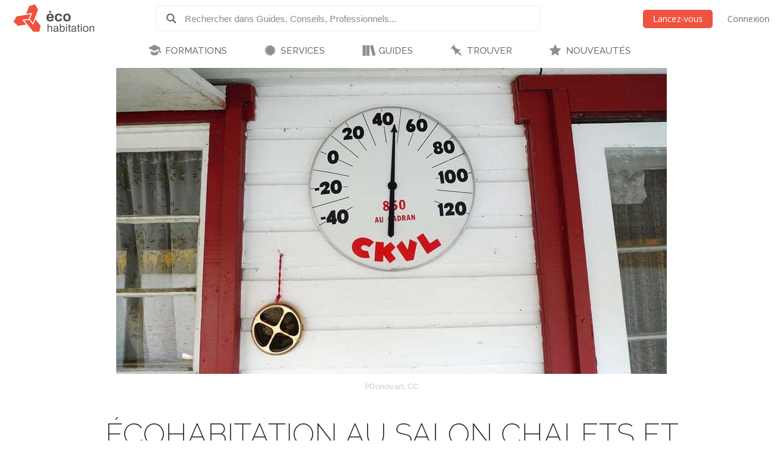

--- FILE ---
content_type: text/html; charset=utf-8
request_url: https://www.ecohabitation.com/actualites/1073/ecohabitation-au-salon-chalets-et-maisons-de-campagne/
body_size: 25966
content:

<!DOCTYPE html>
<html lang="fr" class="lang-fr section-articles">
<head>
    
<script>window.gtag=window.gtag||function(){};window.ga=window.ga||function(){};</script>

    <link rel="preconnect" href="https://www.googletagmanager.com">

    <script>
        ECO_GTAG_CONFIG = {};

        
            ECO_GTAG_CONFIG.content_type = "Actualités";
            ECO_GTAG_CONFIG.category = "Style de vie";
            ECO_GTAG_CONFIG.zone = "P17";
        

        
    </script>

    

    
        <script async src="https://www.googletagmanager.com/gtag/js?id=G-EYL8S8R2L6"></script>
        <script>
            window.dataLayer = window.dataLayer || [];
            function gtag(){dataLayer.push(arguments);}
            gtag('js', new Date());
            gtag('config', 'G-EYL8S8R2L6', ECO_GTAG_CONFIG);
        </script>
    

    




    
    <meta charset="UTF-8">
    <title>Habitation écologique au Salon Chalets et Maisons de campagne - Écohabitation</title>
    <meta name="description" content="Nous vous attendons au Salon Chalets et Maisons de campagne, à Montréal, du 14 au 17 février. Au menu, entre autres, notre programme Rénovation Écohabitation. Venez. Écohabitation ne cesse de multiplier projets et nouveaux services. Nous serons heureux de vous présenter toute la palette de nos activités lors du…">
    <meta name="keywords" content="">
    <meta name="viewport" content="width=device-width, initial-scale=1">
    
    <meta http-equiv="last-modified" content="2013-02-12">
    
    <link rel="canonical" href="https://www.ecohabitation.com/actualites/1073/ecohabitation-au-salon-chalets-et-maisons-de-campagne/">
    <meta property="og:url" content="https://www.ecohabitation.com/actualites/1073/ecohabitation-au-salon-chalets-et-maisons-de-campagne/">
    
    <meta property="fb:app_id" content="464627777732521">

    <meta property="og:title" content="Habitation écologique au Salon Chalets et Maisons de campagne">
    <meta property="og:description" content="Nous vous attendons au Salon Chalets et Maisons de campagne, à Montréal, du 14 au 17 février. Au menu, entre autres, notre programme Rénovation Écohabitation. Venez. Écohabitation ne cesse de multiplier projets et nouveaux services. Nous serons heureux de vous présenter toute la palette de nos activités lors du…">
    
    
    <meta property="og:image" content="https://www.ecohabitation.com/media/articles/images/07/bc/07bcd85a08758e7632dc6ed30fd5cf3dbd223528/thumbs/jTn2re8qwlWc_1200x630_taKxHD8y.jpg">
    

    <meta property="og:type" content="article">
    <meta property="article:section" content="Actualités">
    
    <meta property="article:publisher" content="162896563721443">
    

    

    <meta property="og:image" content="https://www.ecohabitation.com/static/website/img/og-image-ecohabitation.82492609110d.jpg">
    <link rel="shortcut icon" href="/static/website/img/favicon.6278270913a5.ico">
    <link rel="preconnect" href="https://fonts.googleapis.com">
    <link rel="preconnect" href="https://fonts.gstatic.com" crossorigin>
    <link rel="preconnect" href="https://ajax.googleapis.com">
    
    
        <link rel="preconnect" href="https://ras.ecohome.net">

        <link rel="preconnect" href="https://js.hs-scripts.com">
        <link rel="preconnect" href="https://js.hscollectedforms.net">
        <link rel="preconnect" href="https://js.hs-analytics.net">
        <link rel="preconnect" href="https://js.hsleadflows.net">
        <link rel="preconnect" href="https://js.hs-banner.com">
        <link rel="preconnect" href="https://forms.hsforms.com">
        <link rel="preconnect" href="https://track.hubspot.com">

        <link rel="preconnect" href="https://connect.facebook.net">
        <link rel="preconnect" href="https://www.facebook.com">

        <link rel="preconnect" href="https://z-na.associates-amazon.com">

        <link rel="preconnect" href="https://s.adroll.com">
        <link rel="preconnect" href="https://d.adroll.com">
        <link rel="preconnect" href="https://d.adroll.mgr.consensu.org">
        <link rel="preconnect" href="https://dsum-sec.casalemedia.com">
        <link rel="preconnect" href="https://pixel.rubiconproject.com">
        <link rel="preconnect" href="https://sync.outbrain.com">
        <link rel="preconnect" href="https://pixel.advertising.com">
        <link rel="preconnect" href="https://sync.taboola.com">
        <link rel="preconnect" href="https://simage2.pubmatic.com">
        <link rel="preconnect" href="https://eb2.3lift.com">
        <link rel="preconnect" href="https://ups.analytics.yahoo.com">
    


    <link href="https://fonts.googleapis.com/css2?family=Open+Sans:wght@300;400;600&family=Raleway:wght@100;200;300;500;600&display=swap" rel="preload" as="style" onload="this.onload=null;this.rel='stylesheet'">
    <link href="/static/website/css/normalize.min.ac230a49d6d6.css" rel="stylesheet">
    <link href="/static/website/css/style.63a8d2331a55.css" rel="stylesheet">
    <link href="/static/website/css/responsive.3b84be3a24ed.css" rel="stylesheet">
    <link href="/static/website/lang/fr/css/style.6ce24a23f774.css" rel="stylesheet">
    <link href="/static/website/css/bootstrap-icons.4687b01d2564.css" rel="preload" as="style" onload="this.onload=null;this.rel='stylesheet'">
    <link href="/static/website/css/fallback.1e78a80a4773.css" rel="preload" as="style" onload="this.onload=null;this.rel='stylesheet'">
    <link href="/static/search/css/jquery.typeahead.min.bd8b222fea6b.css" rel="preload" as="style" onload="this.onload=null;this.rel='stylesheet'">
    <link href="/static/search/css/jquery.typeahead.custom.0a3e7eef66f8.css" rel="preload" as="style" onload="this.onload=null;this.rel='stylesheet'">
    <link href="/static/website/plugins/slick/slick.18ef3d49eaee.css" rel="preload" as="style" onload="this.onload=null;this.rel='stylesheet'">
    <link href="/static/website/plugins/slick/slick-theme.463577beeb15.css" rel="preload" as="style" onload="this.onload=null;this.rel='stylesheet'">

    <noscript>
        <link href="https://fonts.googleapis.com/css2?family=Open+Sans:wght@300;400;600&family=Raleway:wght@100;200;300;500;600&display=swap" rel="stylesheet">
        <link href="/static/website/css/fallback.1e78a80a4773.css" rel="stylesheet">
        <link href="/static/website/css/bootstrap-icons.4687b01d2564.css" rel="stylesheet">
        <link href="/static/search/css/jquery.typeahead.min.bd8b222fea6b.css" rel="stylesheet">
        <link href="/static/search/css/jquery.typeahead.custom.0a3e7eef66f8.css" rel="stylesheet">
        <link href="/static/website/plugins/slick/slick.18ef3d49eaee.css" rel="stylesheet">
        <link href="/static/website/plugins/slick/slick-theme.463577beeb15.css" rel="stylesheet">
    </noscript>

    
        <link href="/static/website/css/print.888220c6d8b7.css" media="print" rel="stylesheet">
    

</head>
<body>
    
    <div id="header">
        <div class="header-wrapper">
            <div class="mobile-menu-toggle"></div>
            
<a class="logo-wrapper" href="/">
    
        <svg class="main-logo" xmlns="http://www.w3.org/2000/svg" viewBox="0 0 664.268 226.4">
            <g>
                <g class="icon-container">
                    <polygon points="132.448,105.643 141.791,81.34 25.147,99.729 0,143.307 37.339,177.059 104.909,166.388 82.684,138.866 73.705,127.772 120.979,120.317 127.2,119.33"/>
                    <polygon points="164.84,162.83 162.427,169.085 128.375,127.003 126.309,127.317 88.173,133.333 119.39,171.956 162.391,225.201 212.728,225.201 223.267,176 180.25,122.758 171.86,144.561"/>
                    <polygon points="134.417,122.125 160.002,153.8 175.441,113.705 177.844,107.449 202.427,43.581 177.248,0 129.372,15.461 104.783,79.329 110.171,78.483 147.217,72.639 153.844,71.596"/>
                </g>
                <g class="name-container">
                    <path d="M280.239,162.033h7.516v24.976c1.66-3.578,3.927-8.821,14.671-8.821c15.286,0,15.286,9.692,15.286,16.86v30.129h-7.51v-29.605c0-7.865-1.486-11.266-9.782-11.266c-7.952,0-12.665,5.062-12.665,14.232v26.639h-7.516V162.033z"/>
                    <path d="M330.712,193.561c0-6.377,0-15.373,19.473-15.373c12.489,0,17.123,3.931,17.123,14.851v22.531c0,3.853,1.576,3.934,4.365,3.934v5.674c-1.046,0-2.095,0.089-3.145,0.089c-5.763,0-7.342-1.313-8.381-5.763c-2.536,3.49-5.421,6.897-15.986,6.897c-11.356,0-15.285-4.628-15.285-13.709c0-9.174,4.016-12.492,28.124-15.631c2.618-0.352,2.618-4.286,2.618-5.592c0-6.114-2.974-7.163-10.483-7.163c-9.778,0-11.177,2.525-11.177,9.255H330.712z M359.795,207.185v-5.414c-4.19,1.402-7.427,1.925-10.223,2.273c-12.574,1.658-12.923,4.45-12.923,9.43c0,5.24,3.841,6.813,9.078,6.813C354.902,220.286,359.881,216.181,359.795,207.185z"/>
                    <path d="M381.093,162.033h7.51v24.374c1.927-4.023,3.67-8.22,14.153-8.22c13.791,0,19.298,6.9,19.298,23.324c0,19.481-7.857,24.889-19.298,24.889c-9.704,0-12.838-4.019-14.852-7.86v6.637h-6.812V162.033z M401.708,184.306c-12.75,0-13.536,13.186-13.536,18.688c0,10.917,3.746,17.292,14.322,17.292c9.515,0,11.969-6.026,11.969-18.953C414.462,189.805,412.275,184.306,401.708,184.306z"/>
                    <path d="M432.438,162.033h7.509v9.082h-7.509V162.033z M432.438,179.411h7.509v45.766h-7.509V179.411z"/>
                    <path d="M448.844,185.614v-6.203h6.552v-13.802h7.517v13.802h8.647v6.203h-8.647v28.469c0,4.813,0.086,5.25,4.453,5.25c1.046,0,2.014-0.097,3.06-0.182v6.025c-1.921,0.175-3.846,0.261-5.766,0.261c-9.264,0-9.264-5.408-9.264-10.917v-28.906H448.844z"/>
                    <path d="M477.92,193.561c0-6.377,0-15.373,19.476-15.373c12.49,0,17.128,3.931,17.128,14.851v22.531c0,3.853,1.568,3.934,4.361,3.934v5.674c-1.046,0-2.089,0.089-3.138,0.089c-5.766,0-7.342-1.313-8.395-5.763c-2.526,3.49-5.414,6.897-15.979,6.897c-11.354,0-15.284-4.628-15.284-13.709c0-9.174,4.016-12.492,28.123-15.631c2.617-0.352,2.617-4.286,2.617-5.592c0-6.114-2.963-7.163-10.479-7.163c-9.774,0-11.18,2.525-11.18,9.255H477.92z M507.004,207.185v-5.414c-4.188,1.402-7.424,1.925-10.22,2.273c-12.574,1.658-12.923,4.45-12.923,9.43c0,5.24,3.849,6.813,9.085,6.813C502.121,220.286,507.089,216.181,507.004,207.185z"/>
                    <path d="M523.244,185.614v-6.203h6.545v-13.802h7.516v13.802h8.645v6.203h-8.645v28.469c0,4.813,0.086,5.25,4.451,5.25c1.049,0,2.013-0.097,3.055-0.182v6.025c-1.917,0.175-3.838,0.261-5.759,0.261c-9.263,0-9.263-5.408-9.263-10.917v-28.906H523.244z"/>
                    <path d="M555.373,162.033h7.509v9.082h-7.509V162.033z M555.373,179.411h7.509v45.766h-7.509V179.411z"/>
                    <path d="M572.579,202.298c0-16.335,6.982-24.11,22.794-24.11c15.979,0,21.311,9.519,21.311,24.28c0,13.02-3.931,23.933-22.186,23.933C578.251,226.4,572.579,217.49,572.579,202.298z M594.586,184.306c-12.315,0-14.328,8.469-14.328,18.423c0,9.696,2.796,17.558,13.628,17.558c11.966,0,15.028-5.503,15.028-17.469C608.915,190.505,605.763,184.306,594.586,184.306z"/>
                    <path d="M626.712,179.411h7.509v7.075c1.572-3.579,4.368-8.299,14.681-8.299c15.018,0,15.366,9.17,15.366,15.811v31.179h-7.513v-29.08c0-6.897-0.607-11.621-9.259-11.621c-6.979,0-13.275,2.882-13.275,14.151v26.55h-7.509V179.411z"/>
                </g>
                <g class="name-container">
                    <path d="M314.809,102.732h-26.494c0.817-6.167,1.509-13.612,14.644-13.612C313.424,89.12,314.809,95.636,314.809,102.732z M331.437,114.004c0.925-17.554-2.324-37.194-29.172-37.194c-22.665,0-30.343,12.899-30.343,32.307c0,21.277,8.839,31.852,29.642,31.852c24.182,0,27.549-12.082,28.824-19.644h-15.801c-1.051,3.606-1.753,7.438-11.741,7.438c-11.506,0-14.885-4.993-14.885-14.759H331.437z"/>
                    <path d="M383.613,99.35c-0.804-4.649-0.694-10.23-12.668-10.23c-11.847,0-14.286,8.962-14.286,18.61c0,14.067,3.134,21.385,13.59,21.385c13.364,0,12.561-5.937,13.364-12.441h15.924c0,9.532-4.987,24.295-28.827,24.295c-19.294,0-29.982-10.688-29.982-32.31c0-18.257,7.912-31.849,31.271-31.849c20.217,0,27.077,10.691,27.077,22.54H383.613z"/>
                    <path d="M454.395,107.377c0,13.948-2.085,21.51-15.221,21.51c-9.993,0-13.6-5.821-13.6-20.228c0-15.812,4.416-19.652,15.343-19.652C450.916,89.007,454.395,94.944,454.395,107.377z M439.752,140.969c23.14,0,30.803-13.022,30.803-32.197c0-22.082-9.878-31.961-30.218-31.961c-17.668,0-30.923,7.087-30.923,32.542C409.415,131.33,419.757,140.969,439.752,140.969z"/>
                    <rect x="294.588" y="54.625" width="14.306" height="14.304"/>
                </g>
            </g>
        </svg>
    
</a>

            <div class="header-search">
                <form class="top-search" action="/guides/">
                    <div class="typeahead__container">
                        <div class="typeahead__field">
                            <span class="typeahead__button">
                                <label for="id_typeahead__input">
                                    <button type="submit" name="search" aria-label="Rechercher dans Guides, Conseils, Professionnels">
                                        <span class="typeahead__search-icon"></span>
                                    </button>
                                </label>
                            </span>
                            <span class="typeahead__query">
                                <input class="js-typeahead"
                                       style="background: none;"
                                       id="id_typeahead__input"
                                       name="q"
                                       type="search"
                                       placeholder="Rechercher dans Guides, Conseils, Professionnels..."
                                       value=""
                                       data-source="0"
                                       autocomplete="off">
                            </span>
                        </div>
                    </div>
                </form>
            </div>

            <div class="header-action">
                <div class="mobile-search-toggle typeahead__search-icon" title="Rechercher"></div>

                
            </div>

            
                <ul class="header-auth mainmenu">
                    <li class="child"><a data-modal class="buttons button-orange" href="/inscription/?next=/actualites/1073/ecohabitation-au-salon-chalets-et-maisons-de-campagne/" rel="nofollow">Lancez-vous</a></li>
                    <li class="child nomobile"><a data-modal href="/connexion/?next=/actualites/1073/ecohabitation-au-salon-chalets-et-maisons-de-campagne/" rel="nofollow">Connexion</a></li>
                </ul>
            
            <div class="clear"></div>
        </div>

        
            <nav id="mainnav">
                <ul class="mainmenu">
                    



    <li class="child section-training has-childs level-0">
        <a href="/formations/">FORMATIONS</a>
        
            <ul class="submenu">
                

<li class="column"><ul>

    <li class="child level-1">
        <a href="https://www.ecohabitation.com/formations/">Nos formations</a>
        
    </li>
    
        
    

    <li class="child has-childs level-1 last">
        <a href="/formations/webinaires/midrise-bois-vs-beton/">Webinaires et Événements</a>
        
            <ul class="submenu">
                



    <li class="child level-2">
        <a href="/dossier-inondation-cohabiter-avec-l-eau/">Dossier inondation : Cohabiter avec l&#x27;eau</a>
        
    </li>
    

    <li class="child level-2">
        <a href="/formations/webinaires/midrise-bois-vs-beton/">Midrise - Bois vs Béton</a>
        
    </li>
    

    <li class="child level-2 last">
        <a href="/formations/videos/">Vidéos</a>
        
    </li>
    

            </ul>

        
    </li>
    
        
            </ul></li>
        
    

            </ul>

        
    </li>
    

    <li class="child section-services has-childs level-0">
        <a href="/services/">SERVICES</a>
        
            <ul class="submenu">
                

<li class="column"><ul>

    <li class="child has-childs level-1">
        <a href="/multilogement-commercial-institutionnel/">Multilogement, Commercial et Institutionnel</a>
        
            <ul class="submenu">
                



    <li class="child level-2">
        <a href="/multilogement-commercial-institutionnel/optimisation-energetique-sur-plans/">Optimisation énergétique sur plans</a>
        
    </li>
    

    <li class="child level-2">
        <a href="/multilogement-commercial-institutionnel/audit-energetique/">Audit énergétique</a>
        
    </li>
    

    <li class="child level-2">
        <a href="/multilogement-commercial-institutionnel/batiment-carbone-zero/">Bâtiment à Carbone Zéro</a>
        
    </li>
    

    <li class="child level-2 last">
        <a href="/multilogement-commercial-institutionnel/financements/">Accompagnement énergétique APH</a>
        
    </li>
    

            </ul>

        
    </li>
    
        
    

    <li class="child has-childs level-1">
        <a href="/quartiers/">Planification urbaine</a>
        
            <ul class="submenu">
                



    <li class="child level-2">
        <a href="/planification-urbaine/quartiers-durables/">Quartiers durables</a>
        
    </li>
    

    <li class="child level-2">
        <a href="/planification-urbaine/reseaux-thermiques/">Réseaux thermiques</a>
        
    </li>
    

    <li class="child level-2 last">
        <a href="/planification-urbaine/municipalites-durables/">Municipalités durables</a>
        
    </li>
    

            </ul>

        
    </li>
    
        
            </ul></li><li class="column"><ul>
        
    

    <li class="child has-childs level-1">
        <a href="/coaching-de-projet/">Coaching de projet</a>
        
            <ul class="submenu">
                



    <li class="child level-2">
        <a href="/coaching-de-projet/">Coaching en rénovation et en construction</a>
        
    </li>
    

    <li class="child level-2 last">
        <a href="/coaching-de-projet/coaching-en-uha/">Coaching en UHA</a>
        
    </li>
    

            </ul>

        
    </li>
    
        
    

    <li class="child has-childs level-1 last">
        <a href="/jerenoveco/">Démarche JeRénovÉco</a>
        
            <ul class="submenu">
                



    <li class="child level-2">
        <a href="/jerenoveco/a-propos/">À propos</a>
        
    </li>
    

    <li class="child level-2">
        <a href="/jerenoveco/pour-qui/">À qui s&#x27;adresse JeRénovÉco?</a>
        
    </li>
    

    <li class="child level-2">
        <a href="/jerenoveco/energie/">Volet énergie et décarbonation</a>
        
    </li>
    

    <li class="child level-2 last">
        <a href="/jerenoveco/adaptation/">Volet inondations</a>
        
    </li>
    

            </ul>

        
    </li>
    
        
            </ul></li>
        
    

            </ul>

        
    </li>
    

    <li class="child section-guides has-childs level-0">
        <a href="/guides/">GUIDES</a>
        
            <ul class="submenu">
                

<li class="column"><ul>

    <li class="child has-childs level-1">
        <a href="/guides/planification-et-conception/">Planification et conception</a>
        
            <ul class="submenu">
                



    <li class="child level-2">
        <a href="/guides/mode-de-vie-et-mobilite/">Mode de vie et mobilité</a>
        
    </li>
    

    <li class="child level-2">
        <a href="/guides/subventions-et-incitatifs/">Subventions et incitatifs</a>
        
    </li>
    

    <li class="child level-2">
        <a href="/guides/financement-hypothecaire-et-fiscalite/">Financement hypothécaire et fiscalité</a>
        
    </li>
    

    <li class="child level-2">
        <a href="/guides/codes-et-reglementations/">Codes et règlementations</a>
        
    </li>
    

    <li class="child level-2">
        <a href="/guides/les-certifications-ecologiques/">Les certifications écologiques</a>
        
    </li>
    

    <li class="child level-2">
        <a href="/guides/ecodesign/">Écodesign</a>
        
    </li>
    

    <li class="child level-2">
        <a href="/guides/maisons-autonomes-et-nette-zero/">Maisons autonomes et Nette-Zéro</a>
        
    </li>
    

    <li class="child level-2">
        <a href="/guides/materiaux-et-ressources/">Matériaux et ressources</a>
        
    </li>
    

    <li class="child level-2">
        <a href="/guides/architecture-et-conception-de-plans/">Architecture et conception de plans</a>
        
    </li>
    

    <li class="child level-2">
        <a href="/guides/entrepreneurs-expertise/">Entrepreneurs - Expertise</a>
        
    </li>
    

    <li class="child level-2">
        <a href="/guides/sante-et-qualite-de-lair/">Santé et qualité de l&#x27;air</a>
        
    </li>
    

    <li class="child level-2">
        <a href="/guides/gestion-des-dechets/">Gestion des déchets</a>
        
    </li>
    

    <li class="child level-2 last">
        <a href="/guides/immobilier-et-maisons-neuves/">Immobilier et maisons neuves</a>
        
    </li>
    

            </ul>

        
    </li>
    
        
    

    <li class="child has-childs level-1">
        <a href="/guides/fondations-et-sous-sol/">Fondations et sous-sol</a>
        
            <ul class="submenu">
                



    <li class="child level-2">
        <a href="/guides/excavation/">Excavation</a>
        
    </li>
    

    <li class="child level-2">
        <a href="/guides/radon/">Radon</a>
        
    </li>
    

    <li class="child level-2">
        <a href="/guides/fondations-nouvelle-construction/">Fondations - Nouvelle construction</a>
        
    </li>
    

    <li class="child level-2">
        <a href="/guides/fondations-renovation/">Fondations - Rénovation</a>
        
    </li>
    

    <li class="child level-2 last">
        <a href="/guides/drainage-et-impermeabilisation/">Drainage et imperméabilisation</a>
        
    </li>
    

            </ul>

        
    </li>
    
        
            </ul></li><li class="column"><ul>
        
    

    <li class="child has-childs level-1">
        <a href="/guides/murs-et-toitures/">Murs et toitures</a>
        
            <ul class="submenu">
                



    <li class="child level-2">
        <a href="/guides/coupes-de-mur-nouvelle-construction/">Coupes de mur - Nouvelle construction</a>
        
    </li>
    

    <li class="child level-2">
        <a href="/guides/coupes-de-mur-renovation/">Coupes de mur - Rénovation</a>
        
    </li>
    

    <li class="child level-2">
        <a href="/guides/etancheite-pare-air-pare-vapeur/">Étanchéité - Pare-air - Pare-vapeur</a>
        
    </li>
    

    <li class="child level-2">
        <a href="/guides/isolation-et-insonorisation/">Isolation et insonorisation</a>
        
    </li>
    

    <li class="child level-2">
        <a href="/guides/portes-et-fenetres/">Portes et fenêtres</a>
        
    </li>
    

    <li class="child level-2">
        <a href="/guides/entretoits-nouvelle-construction/">Entretoits - Nouvelle construction</a>
        
    </li>
    

    <li class="child level-2">
        <a href="/guides/entretoits-renovation/">Entretoits - Rénovation</a>
        
    </li>
    

    <li class="child level-2">
        <a href="/guides/toitures/">Toitures</a>
        
    </li>
    

    <li class="child level-2">
        <a href="/guides/revetements-exterieurs/">Revêtements extérieurs</a>
        
    </li>
    

    <li class="child level-2 last">
        <a href="/guides/controle-des-parasites/">Contrôle des parasites</a>
        
    </li>
    

            </ul>

        
    </li>
    
        
    

    <li class="child has-childs level-1">
        <a href="/guides/mecanique-du-batiment/">Mécanique du bâtiment</a>
        
            <ul class="submenu">
                



    <li class="child level-2">
        <a href="/guides/chauffage-et-climatisation/">Chauffage et climatisation</a>
        
    </li>
    

    <li class="child level-2">
        <a href="/guides/ventilation/">Ventilation</a>
        
    </li>
    

    <li class="child level-2">
        <a href="/guides/plomberie-et-gestion-efficace-de-leau/">Plomberie et gestion efficace de l&#x27;eau</a>
        
    </li>
    

    <li class="child level-2">
        <a href="/guides/electricite/">Électricité</a>
        
    </li>
    

    <li class="child level-2 last">
        <a href="/guides/energies-renouvelables/">Énergies renouvelables</a>
        
    </li>
    

            </ul>

        
    </li>
    
        
            </ul></li><li class="column"><ul>
        
    

    <li class="child has-childs level-1">
        <a href="/guides/interieurs/">Intérieurs</a>
        
            <ul class="submenu">
                



    <li class="child level-2">
        <a href="/guides/murs-et-plafonds-revetements-interieurs/">Murs et plafonds - Revêtements intérieurs</a>
        
    </li>
    

    <li class="child level-2">
        <a href="/guides/planchers-et-escaliers/">Planchers et escaliers</a>
        
    </li>
    

    <li class="child level-2">
        <a href="/guides/peintures-finis-et-enduits-naturels/">Peintures, finis et enduits naturels</a>
        
    </li>
    

    <li class="child level-2">
        <a href="/guides/portes-et-moulures/">Portes et moulures</a>
        
    </li>
    

    <li class="child level-2">
        <a href="/guides/cuisines/">Cuisines</a>
        
    </li>
    

    <li class="child level-2">
        <a href="/guides/salles-de-bains/">Salles de bains</a>
        
    </li>
    

    <li class="child level-2">
        <a href="/guides/amenagement-du-sous-sol/">Aménagement du sous-sol</a>
        
    </li>
    

    <li class="child level-2">
        <a href="/guides/mobilier-et-decoration/">Mobilier et décoration</a>
        
    </li>
    

    <li class="child level-2">
        <a href="/guides/nettoyage-et-entretien/">Nettoyage et entretien</a>
        
    </li>
    

    <li class="child level-2 last">
        <a href="/guides/recyclage-et-compostage/">Recyclage et compostage</a>
        
    </li>
    

            </ul>

        
    </li>
    
        
    

    <li class="child has-childs level-1">
        <a href="/guides/amenagement-exterieur/">Aménagement extérieur</a>
        
            <ul class="submenu">
                



    <li class="child level-2">
        <a href="/guides/terrasses-balcons-et-gazebos/">Terrasses, balcons et gazébos</a>
        
    </li>
    

    <li class="child level-2">
        <a href="/guides/pavages-et-permeabilite-du-lot/">Pavages et perméabilité du lot</a>
        
    </li>
    

    <li class="child level-2">
        <a href="/guides/amenagement-paysager/">Aménagement paysager</a>
        
    </li>
    

    <li class="child level-2">
        <a href="/guides/systeme-dirrigation/">Système d&#x27;irrigation</a>
        
    </li>
    

    <li class="child level-2">
        <a href="/guides/recuperation-des-eaux-de-pluie/">Récupération des eaux de pluie</a>
        
    </li>
    

    <li class="child level-2">
        <a href="/guides/production-alimentaire/">Production alimentaire</a>
        
    </li>
    

    <li class="child level-2">
        <a href="/guides/piscines-et-bassins-naturels/">Piscines et bassins naturels</a>
        
    </li>
    

    <li class="child level-2 last">
        <a href="/guides/serres-solariums/">Serres &amp; Solariums</a>
        
    </li>
    

            </ul>

        
    </li>
    
        
            </ul></li><li class="column"><ul>
        
    

    <li class="child has-childs level-1">
        <a href="/guides/leed-guide-technique/">LEED - Guide technique</a>
        
            <ul class="submenu">
                



    <li class="child level-2">
        <a href="/guides/leed-v4/">LEED v4</a>
        
    </li>
    

    <li class="child level-2 last">
        <a href="/guides/leed-2009/">LEED 2009</a>
        
    </li>
    

            </ul>

        
    </li>
    
        
    

    <li class="child has-childs level-1">
        <a href="/guides/urbanisme-et-amenagement-du-territoire/">Urbanisme et  Aménagement du territoire</a>
        
            <ul class="submenu">
                



    <li class="child level-2">
        <a href="/guides/amenagement-densite/">Aménagement &amp; densité</a>
        
    </li>
    

    <li class="child level-2">
        <a href="/guides/ilots-de-chaleurs/">Îlots de chaleurs</a>
        
    </li>
    

    <li class="child level-2">
        <a href="/guides/gestion-de-leau/">Gestion de l&#x27;eau</a>
        
    </li>
    

    <li class="child level-2">
        <a href="/guides/matieres-residuelles/">Matières résiduelles</a>
        
    </li>
    

    <li class="child level-2">
        <a href="/guides/transport-deplacement/">Transport - déplacement</a>
        
    </li>
    

    <li class="child level-2">
        <a href="/guides/reduction-des-emissions-de-ges/">Réduction des émissions de GES</a>
        
    </li>
    

    <li class="child level-2 last">
        <a href="/guides/municipalites-encourager-lhabitation-durable/">Municipalités: encourager l&#x27;habitation durable</a>
        
    </li>
    

            </ul>

        
    </li>
    
        
            </ul></li><li class="column"><ul>
        
    

    <li class="child level-1">
        <a href="/publications-exclusives/">Publications exclusives</a>
        
    </li>
    
        
    

    <li class="child level-1">
        <a href="/discussions/">Questions et réponses</a>
        
    </li>
    
        
            </ul></li><li class="column"><ul>
        
    

    <li class="child level-1 last">
        <a href="/renovation/">Rénovation Écohabitation</a>
        
    </li>
    
        
            </ul></li>
        
    

            </ul>

        
    </li>
    

    <li class="child section-projects has-childs level-0">
        <a href="/trouver/">TROUVER</a>
        
            <ul class="submenu">
                

<li class="column"><ul>

    <li class="child has-childs level-1 last">
        <a href="/trouver/">TROUVER DE L&#x27;INSPIRATION</a>
        
            <ul class="submenu">
                



    <li class="child level-2">
        <a href="/trouver/kits/">Maisons préfabriquées pour le Québec</a>
        
    </li>
    

    <li class="child level-2">
        <a href="/projets/">Projets exemplaires</a>
        
    </li>
    

    <li class="child level-2 last">
        <a href="/trouver/proprietes-a-vendre/">Propriétés et condos écologiques à vendre</a>
        
    </li>
    

            </ul>

        
    </li>
    
        
            </ul></li>
        
    

            </ul>

        
    </li>
    

    <li class="child section-latest level-0 last">
        <a href="/nouveautes/">NOUVEAUTÉS</a>
        
    </li>
    

                </ul>
            </nav>
        
    </div>

    <div id="content">
        
    
        <div class="article-intro">
            
                <div class="article-image-container">
                    
                    <img class="article-image" src="/media/articles/images/07/bc/07bcd85a08758e7632dc6ed30fd5cf3dbd223528/thumbs/jTn2re8qwlWc_1200x500_EE_R0wWf.jpg" alt="PDonovan, CC" width="900" height="500">
                    <span class="article-image-description" style="max-width: 900px">PDonovan, CC</span>
                </div>
            
        <header>
            <h1>Écohabitation au Salon Chalets et Maisons de campagne</h1>
        </header>
        </div>
    

    <div class="content-article">
        <div class="sidebar">
            
                
                    <div id="ras-73" class="ras dpg" data-id="1"></div>


                

                
                    
                        
                        
                            <h2>Guides connexes</h2>
                            

<div class="list sidelist">
    
    <div class="row">
        <div class="node-thumb">
        
            <a href="/guides/3371/les-kits-ecohabitation-debut-dune-nouvelle-ere-en-habitation/" title="Les kits Écohabitation : début d’une nouvelle ère en habitation"><img class="node-image lazyload" data-src="/media/articles/images/6b/69/6b69986cfa21226c194277eef99f5faa7aaf7d80/thumbs/xLbiB8ecHBwv_120x120_EE_R0wWf.jpg" alt="Eco-Habitat S1600, un Kit Écohabitation signé PARA-SOL Architecture et Développe" width="120" height="120" src="/static/website/img/pixel.2f22d8da6588.gif" style="aspect-ratio: 120/120;"></a>
        
        </div>
        <div class="node-content">
            <a class="node-title" href="/guides/3371/les-kits-ecohabitation-debut-dune-nouvelle-ere-en-habitation/" title="Les kits Écohabitation : début d’une nouvelle ère en habitation"><h3>Les kits Écohabitation : début d’une nouvelle ère en habitation</h3></a>
        </div>
    </div>
    
    <div class="row">
        <div class="node-thumb">
        
            <a href="/guides/1394/ecohabitation-cree-une-cote-energetique-des-maisons-pour-via-capitale/" title="Une cote énergétique pour les maisons à vendre"><img class="node-image lazyload" data-src="/media/articles/images/eb/20/eb20e52f5162f571fe7698c2b7a8222c8f425f7b/thumbs/Rx0Yj23f-2iV_120x120_EE_R0wWf.jpg" alt="Montréal, Free114, CC" width="120" height="120" src="/static/website/img/pixel.2f22d8da6588.gif" style="aspect-ratio: 120/120;"></a>
        
        </div>
        <div class="node-content">
            <a class="node-title" href="/guides/1394/ecohabitation-cree-une-cote-energetique-des-maisons-pour-via-capitale/" title="Écohabitation crée une cote énergétique des maisons pour Via Capitale"><h3>Écohabitation crée une cote énergétique des maisons pour Via Capitale</h3></a>
        </div>
    </div>
    
    <div class="row">
        <div class="node-thumb">
        
            <a href="/guides/1502/une-maison-ecologique-huit-strategies-pour-vendre-lidee-a-ses-clients/" title="Une formation marketing écologique d&#x27;Écohabitation"><img class="node-image lazyload" data-src="/media/articles/images/5d/0c/5d0ced77c84c2885d551ff1d5285061b27c171bc/thumbs/5CruaTJYbeKQ_120x120_EE_R0wWf.jpg" alt="Jeremy Levine Design, CC" width="120" height="120" src="/static/website/img/pixel.2f22d8da6588.gif" style="aspect-ratio: 120/120;"></a>
        
        </div>
        <div class="node-content">
            <a class="node-title" href="/guides/1502/une-maison-ecologique-huit-strategies-pour-vendre-lidee-a-ses-clients/" title="Une maison écologique? Huit stratégies pour vendre l’idée à ses clients"><h3>Une maison écologique? Huit stratégies pour vendre l’idée à ses clients</h3></a>
        </div>
    </div>
    
    <div class="row">
        <div class="node-thumb">
        
            <a href="/guides/2315/conformer-une-maison-existante-a-vos-choix-ecologiques/" title="Conformer une maison existante à vos choix écologiques"><img class="node-image lazyload" data-src="/media/articles/images/41/c1/41c1a71421735b562b24c61ec286673afa512152/thumbs/F0I7nB-X0Tm5_120x120_EE_R0wWf.jpg" alt="Conformer une maison existante à vos choix écologiques" width="120" height="120" src="/static/website/img/pixel.2f22d8da6588.gif" style="aspect-ratio: 120/120;"></a>
        
        </div>
        <div class="node-content">
            <a class="node-title" href="/guides/2315/conformer-une-maison-existante-a-vos-choix-ecologiques/" title="Conformer une maison existante à vos choix écologiques"><h3>Conformer une maison existante à vos choix écologiques</h3></a>
        </div>
    </div>
    
    <div class="row">
        <div class="node-thumb">
        
            <a href="/guides/3590/decouvrir-les-maisons-ecologiques/" title="Vous êtes au bon endroit pour découvrir les maisons écologiques!"><img class="node-image lazyload" data-src="/media/articles/images/2f/73/2f734fdce0d8124297b8cd5a863a0cf714b0ec36/thumbs/ykme5AGLUoE6_120x120_EE_R0wWf.jpg" alt="" width="120" height="120" src="/static/website/img/pixel.2f22d8da6588.gif" style="aspect-ratio: 120/120;"></a>
        
        </div>
        <div class="node-content">
            <a class="node-title" href="/guides/3590/decouvrir-les-maisons-ecologiques/" title="Vous êtes au bon endroit pour découvrir les maisons écologiques!"><h3>Vous êtes au bon endroit pour découvrir les maisons écologiques!</h3></a>
        </div>
    </div>
    
    <div class="row">
        <div class="node-thumb">
        
            <a href="/guides/1805/combien-coute-une-maison-ecologique/" title="Coût de construction : Combien coûte une maison écologique ?"><img class="node-image lazyload" data-src="/media/articles/images/81/77/817799d7d11aea8d1281efa924fed1d446a1b03e/thumbs/DJKQcJBRPo4X_120x120_EE_R0wWf.jpg" alt="Coût de construction : Combien coûte une maison écologique ?" width="120" height="120" src="/static/website/img/pixel.2f22d8da6588.gif" style="aspect-ratio: 120/120;"></a>
        
        </div>
        <div class="node-content">
            <a class="node-title" href="/guides/1805/combien-coute-une-maison-ecologique/" title="Combien coûte la construction d&#x27;une maison ? D&#x27;une maison écologique ?"><h3>Combien coûte la construction d&#x27;une maison ? D&#x27;une maison écologique ?</h3></a>
        </div>
    </div>
    
    <div class="row">
        <div class="node-thumb">
        
            <a href="/guides/1680/estimer-le-cout-de-construction-dune-maison-au-quebec/" title="Coût de construction d&#x27;une maison au Québec en 2024"><img class="node-image lazyload" data-src="/media/articles/images/18/3d/183de9bd2630f7f34a9c66b623741b32cf999a45/thumbs/sWQJhdxH_iBc_120x120_EE_R0wWf.jpg" alt="Comment planifier le budget de construction d&#x27;une maison neuve" width="120" height="120" src="/static/website/img/pixel.2f22d8da6588.gif" style="aspect-ratio: 120/120;"></a>
        
        </div>
        <div class="node-content">
            <a class="node-title" href="/guides/1680/estimer-le-cout-de-construction-dune-maison-au-quebec/" title="Estimer le coût de construction d&#x27;une maison au Québec"><h3>Estimer le coût de construction d&#x27;une maison au Québec</h3></a>
        </div>
    </div>
    
</div>
                        
                    
                

                
                    <div id="ras-74" class="ras dpg" data-id="2"></div>


                

                
                    
                        
                        
                            <h2>Conseils connexes</h2>
                            

<div class="list sidelist sidelist-discussions">
    
    <div class="row">
        <div class="node-content">
            <a class="node-title" href="/discussions/2161/aide-financiere-je-batis-et-contracte-seule-ma-maison-pourriez-vous-mindiquer-ou-avoir-de-linformation-sur-des-credits-dimpots-subventions-ou-toute-autre-aide-financiere-pour-mon-projet/" title="Je bâtis et contracte seule ma maison. Pourriez-vous m&#x27;indiquer où avoir de l&#x27;information sur des crédits d&#x27;impôts, subventions ou toute autre aide financière pour mon projet ?"><h3>Je bâtis et contracte seule ma maison. Pourriez-vous m&#x27;indiquer où avoir de l&#x27;information sur des crédits d&#x27;impôts…</h3></a>
        </div>
    </div>
    
    <div class="row">
        <div class="node-content">
            <a class="node-title" href="/discussions/1472/construction-neuve-qui-contacter-pour-faire-construire-sa-maison/" title="Qui contacter pour faire construire sa maison ?"><h3>Qui contacter pour faire construire sa maison ?</h3></a>
        </div>
    </div>
    
    <div class="row">
        <div class="node-content">
            <a class="node-title" href="/discussions/3571/immobilier-quoi-faire-si-mon-evaluateur-pense-que-la-maison-a-moins-de-valeur-parce-que-non-reliee-a-hydro-quebec-y-a-t-il-une-litterature-sur-la-valeur-des-maisons-ecologiques-etou-autonomes/" title="Quoi faire si mon évaluateur pense que la maison a moins de valeur parce que non reliée à Hydro-Québec ? Y-a-t-il une littérature sur la valeur des maisons écologiques et/ou autonomes?"><h3>Quoi faire si mon évaluateur pense que la maison a moins de valeur parce que non reliée à Hydro-Québec ? Y-a-t-il une…</h3></a>
        </div>
    </div>
    
    <div class="row">
        <div class="node-content">
            <a class="node-title" href="/discussions/1387/construction-je-voudrais-construire-une-maison-de-trois-etages-a-montreal-en-mode-cle-en-main-a-qui-madresser/" title="Je voudrais construire une maison de trois étages à Montréal, en mode clé-en-main. À qui m&#x27;adresser?"><h3>Je voudrais construire une maison de trois étages à Montréal, en mode clé-en-main. À qui m&#x27;adresser?</h3></a>
        </div>
    </div>
    
    <div class="row">
        <div class="node-content">
            <a class="node-title" href="/discussions/1410/je-me-demandais-si-les-maisons-cob-sont-une-bonne-alternative-de-construction-au-quebec-par-nos-hivers-rigoureux/" title="Je me demandais si les maisons cob sont une bonne alternative de construction au Québec, par nos hivers rigoureux?"><h3>Je me demandais si les maisons cob sont une bonne alternative de construction au Québec, par nos hivers rigoureux?</h3></a>
        </div>
    </div>
    
    <div class="row">
        <div class="node-content">
            <a class="node-title" href="/discussions/1331/projet-ecologique-je-suis-a-la-recherche-darchitectes-et-entrepreneurs-pour-un-projet-de-condo-vert-pouvez-vous-me-guider/" title="Je suis à la recherche d&#x27;architectes et entrepreneurs pour un projet de condo vert, pouvez-vous me guider?"><h3>Je suis à la recherche d&#x27;architectes et entrepreneurs pour un projet de condo vert, pouvez-vous me guider?</h3></a>
        </div>
    </div>
    
    <div class="row">
        <div class="node-content">
            <a class="node-title" href="/discussions/1860/maison-autonome-jaimerais-savoir-combien-couterait-une-maison-autosuffisante-en-energie/" title="J&#x27;aimerais savoir combien coûterait une maison autosuffisante en énergie."><h3>J&#x27;aimerais savoir combien coûterait une maison autosuffisante en énergie.</h3></a>
        </div>
    </div>
    
</div>
                        
                    
                

                
                    <div id="ras-75" class="ras dpg" data-id="3"></div>


                

                
                    
                    
                        <h2>Actualités connexes</h2>
                        

<div class="list sidelist">
    
    <div class="row">
        <div class="node-thumb">
        
            <a href="/actualites/1641/des-initiatives-ambitieuses-pour-reduire-collectivement-la-consommation-denergie-et-delectricite/" title="Hydro-Québec annonce de nouvelles initiatives en efficacité énergétique"><img class="node-image lazyload" data-src="/media/articles/images/ed/c7/edc786d59c9d5cfea8466d47734736dd14a42c94/thumbs/0jEbK7nNapDy_120x120_EE_R0wWf.jpg" alt="Hydro-Québec dévoile sa trajectoire d’efficacité énergétique" width="120" height="120" src="/static/website/img/pixel.2f22d8da6588.gif" style="aspect-ratio: 120/120;"></a>
        
        </div>
        <div class="node-content">
            <a class="node-title" href="/actualites/1641/des-initiatives-ambitieuses-pour-reduire-collectivement-la-consommation-denergie-et-delectricite/" title="Des initiatives ambitieuses pour réduire collectivement la consommation d’énergie et d’électricité"><h3>Des initiatives ambitieuses pour réduire collectivement la consommation…</h3></a>
        </div>
    </div>
    
</div>
                    
                

                
                    <div id="ras-76" class="ras dpg" data-id="4"></div>


                

                
                    <h2>Nouveautés</h2>
                    
                    

<div class="list sidelist">
    
    <div class="row">
        <div class="node-thumb">
        
            <a href="/guides/4043/bonnes-pratiques-pour-des-planchers-de-sous-sols-resilients/" title="Planchers de sous-sol : les options les plus résistantes à l’eau"><img class="node-image lazyload" data-src="/media/articles/images/fc/49/fc49f04e130158fa0023bd069603018bdd1709a3/thumbs/Z4dEWrAgJUE-_120x120_EE_R0wWf.jpg" alt="Matériaux de plancher résistants aux inondations." width="120" height="120" src="/static/website/img/pixel.2f22d8da6588.gif" style="aspect-ratio: 120/120;"></a>
        
        </div>
        <div class="node-content">
            <a class="node-title" href="/guides/4043/bonnes-pratiques-pour-des-planchers-de-sous-sols-resilients/" title="Bonnes pratiques pour des planchers de sous-sols résilients"><h3>Bonnes pratiques pour des planchers de sous-sols résilients</h3></a>
        </div>
    </div>
    
    <div class="row">
        <div class="node-thumb">
        
            <a href="/actualites/1641/des-initiatives-ambitieuses-pour-reduire-collectivement-la-consommation-denergie-et-delectricite/" title="Hydro-Québec annonce de nouvelles initiatives en efficacité énergétique"><img class="node-image lazyload" data-src="/media/articles/images/ed/c7/edc786d59c9d5cfea8466d47734736dd14a42c94/thumbs/0jEbK7nNapDy_120x120_EE_R0wWf.jpg" alt="Hydro-Québec dévoile sa trajectoire d’efficacité énergétique" width="120" height="120" src="/static/website/img/pixel.2f22d8da6588.gif" style="aspect-ratio: 120/120;"></a>
        
        </div>
        <div class="node-content">
            <a class="node-title" href="/actualites/1641/des-initiatives-ambitieuses-pour-reduire-collectivement-la-consommation-denergie-et-delectricite/" title="Des initiatives ambitieuses pour réduire collectivement la consommation d’énergie et d’électricité"><h3>Des initiatives ambitieuses pour réduire collectivement la consommation…</h3></a>
        </div>
    </div>
    
    <div class="row">
        <div class="node-thumb">
        
            <a href="/evenements/1420/comment-se-preparer-aux-inondations-amenagement-et-comportements/" title="Webinaire gratuit Comment se préparer aux inondations"><img class="node-image lazyload" data-src="/media/articles/images/f1/79/f1799cae30cfcdba7a48a4c554a9a2dfa8216b75/thumbs/umT-vsQAqzTt_120x120_EE_R0wWf.jpg" alt="Webinaire Comment se préparer aux inondations" width="120" height="120" src="/static/website/img/pixel.2f22d8da6588.gif" style="aspect-ratio: 120/120;"></a>
        
        </div>
        <div class="node-content">
            <a class="node-title" href="/evenements/1420/comment-se-preparer-aux-inondations-amenagement-et-comportements/" title="Comment se préparer aux inondations : aménagements et comportements"><h3>Comment se préparer aux inondations : aménagements et comportements</h3></a>
        </div>
    </div>
    
    <div class="row">
        <div class="node-thumb">
        
            <a href="/guides/4027/les-thermopompes-gainables-un-bon-choix/" title="Les thermopompes gainables sont-elles efficaces?"><img class="node-image lazyload" data-src="/media/articles/images/c0/88/c088b7523114389f64cc8af321667bd7853c9f45/thumbs/J3CeekXPLusY_120x120_EE_R0wWf.jpg" alt="Les thermopompes avec conduits" width="120" height="120" src="/static/website/img/pixel.2f22d8da6588.gif" style="aspect-ratio: 120/120;"></a>
        
        </div>
        <div class="node-content">
            <a class="node-title" href="/guides/4027/les-thermopompes-gainables-un-bon-choix/" title="Les thermopompes gainables, un bon choix?"><h3>Les thermopompes gainables, un bon choix?</h3></a>
        </div>
    </div>
    
</div>
                
            
        </div>
        <div class="article-container">
            <article>
                
                    
                        <ul class="breadcrumbs">
                            <li class="child"><a href="/actualites/">Actualités</a></li>
                            
                                <li class="child"><a href="/actualites/style-de-vie/">Style de vie</a></li>
                            
                        </ul>
                    

                    
                

                <h2 class="subtitle">Nous vous attendons au Salon Chalets et Maisons de campagne, à Montréal, du 14 au 17 février. Au menu, entre autres, notre programme Rénovation Écohabitation. Venez!</h2>

                
                    <div class="author-container">
                        <div class="author-image">
                            <img src="/static/website/img/eco-logo-author.869971600014.png" alt="" width="76" height="76">
                        </div>
                        <div class="author-text">
                            <div class="author-name author-name-undefined">
                                <span class="author-username">Écohabitation</span>
                                <span class="publish-date">Mise à jour : 12 février 2013</span>
                            </div>
                            
                        </div>
                    </div>

                    
                        <ul class="user-action-bar">
                            
                            <li class="child action-save">

    
    <span data-modal class="user-action-button" data-href="/inscription/?next=/actualites/1073/ecohabitation-au-salon-chalets-et-maisons-de-campagne/">
        <i class="bi bi-heart-fill"></i><span class="action-text">Sauvegarder</span>
    </span>

</li>
                            <li class="child action-like">

    
        <span data-modal class="user-action-button" data-href="/inscription/?next=/actualites/1073/ecohabitation-au-salon-chalets-et-maisons-de-campagne/">
            <i class="bi bi-hand-thumbs-up-fill"></i><span class="action-text">J'aime</span>
        </span>
    
</li>
                            <li class="child action-comment">
                                <a class="user-action-button" href="#comment-list">
                                    <i class="bi bi-chat-dots-fill"></i><span class="action-text">Commenter</span></span>
                                </a>
                            </li>
                            
<li data-share-button class="child action-share gnr-dropmenubutton">
    <span class="user-action-button">
        <i class="bi bi-share-fill"></i><span class="action-text">Partager</span>
    </span>
    <span class="gnr-dropmenu gnr-dropmenu-auto">
        <ul class="submenu">
            <li class="child">
                <ul class="submenu nowrap">
                    <li class="child"><a href="#" data-share="facebook"><i class="bi bi-facebook"></i>Facebook</a></li>
                    <li class="child"><a href="#" data-share="twitter"><i class="bi bi-twitter-x"></i>Twitter</a></li>
                    <li class="child"><a href="#" data-share="email"><i class="bi bi-envelope-fill"></i>Courriel</a></li>
                </ul>
            </li>
        </ul>
    </span>
</li>
                            <li class="child action-print">
                                <span class="user-action-button" onclick="ECO.Print();">
                                    <i class="bi bi-printer-fill"></i><span class="action-text">Imprimer</span>
                                </span>
                            </li>
                        </ul>
                    
                

                
                    <div id="ras-mobile-1" class="ras dpg ras-mobile"></div>

                    
                        <div id="ras-154" class="ras art" data-id="7"></div>


                    

                    
                        <div class="article-body">
                            <p><span style="font-size: 14px; line-height: 1.75em;">Écohabitation ne cesse de multiplier projets et nouveaux services. <strong>Nous serons heureux de vous présenter toute la palette de nos activités lors du <a href="http://salonchalets.ca/?utm_campaign=ecohabitation&amp;utm_source=ecohabitation.com&amp;utm_medium=referral&amp;utm_content=/news/1073/" rel="nofollow noopener" target="_blank">Salon Chalets et Maisons de Campagne</a>, du 14 au 17 février 2013, à Montréal.</strong></span></p> <p>Vous voulez retaper votre chalet dans les Laurentides, ou construire en campagne le plus écologiquement possible? Venez vous renseigner à notre kiosque, histoire de limiter votre impact sur la nature qui vous environne!</p> <p><span style="font-size: 14px; line-height: 1.75em;">Le point fort de ce salon sera </span><span style="font-size: 14px; line-height: 1.75em;">notre </span><a href="https://www.ecohabitation.com/certification/renovation" style="font-size: 14px; line-height: 1.75em;" target="_blank"><strong>programme Rénovation Écohabitation</strong></a><span style="font-size: 14px; line-height: 1.75em;">, en rodage depuis quelques mois. Passez donc discuter avec nous au kiosque d’Écohabitation, nous serons à même de vous expliquer le fonctionnement du programme, et le déploiement (c’est officiel!) de sa certification.</span></p> <p>Et oui : grâce à Écohabitation, vous allez pouvoir faire certifier votre salle de bains, votre sous-sol, votre chambre à coucher…  Ce programme unique au Canada, soutenu par le Fonds d’Action québécois pour le développement durable, vous permet de suivre pas à pas des conseils simples et abordables de rénovation écologique.</p> <p>Nous vous incitons vivement à lire <a href="https://www.ecohabitation.com/actualite/nouvelles/programme-renovation-ecohabitation-nos-renovateurs-pilote-decrivent-avancement" target="_blank">cet article où témoignent les tout premiers éco-rénovateurs</a> qui se sont lancés dans cette belle aventure!</p> <p>D’autres services Écohabitation, consacrés à la performance énergétique, sont nés en 2012 : <a href="/efficacite-energetique/habitat-passif" target="_blank">Habitat Passif</a>, <a href="/efficacite-energetique/audit-energetique" target="_blank">RCx</a> … On pourra vous en parler aussi!</p> <p> </p> <p> </p>
                        </div>
                    

                    <div id="ras-mobile-2" class="ras ras-mobile"></div>
                

                
                    
                        <div class="related-searches-wrapper">
                            <h2>Recherches associées</h2>
                            
<ul class="tags-list">
    
        
            <li class="child"><a href="/actualites/style-de-vie/" title="Rechercher Style de vie">Style de vie</a></li>
        
    

    
</ul>
                        </div>
                    
                

                
                    <div id="ras-155" class="ras art" data-id="8"></div>


                
            </article>

            
                <div class="comments-wrapper">
                    <h2>Commentaires (0)</h2>
                    
                        
                            

    <div id="comment-list">
        
            
        
    </div>



                        
                    
                    

<div class="comment-forms">
    
        <div id="comments-signin">
            <p><a data-modal id="comment-form-1073" class="buttons button-orange button-bold" href="/inscription/?next=/actualites/1073/ecohabitation-au-salon-chalets-et-maisons-de-campagne/" rel="nofollow"><i class="bi bi-chat-dots-fill"></i>&nbsp;Inscrivez-vous pour commenter</a></p>
        </div>
    
</div>
                </div>
            

            <div class="related-articles">
                

    <div class="related-products">
        <h2>Produits connexes</h2>

        
            <div class="see-more-container">
                <a class="see-more" href="/produits/">Voir plus&nbsp;<i class="bi bi-chevron-right"></i></a>
            </div>
        

        <div class="projects-photos slick-listing">
            <div class="row inset small-padding">
                

                
                    

                    <div class="column col-4">
                        <div class="photo-item" onclick="ga('send', 'event', 'RAS', 'productid tile click', '1131_2206122'); gtag('event', 'select_item', {item_list_id: 'related_products', item_list_name: 'Related products', items: [ECO.GARelatedProductItems[0]]});" data-product-id="1131_2206122">
                            <div class="photo-container">
                                <a class="photo-placeholder" title="Le foyer Focus SBR" href="/produits/1131/icc-industrial-chimney-company-inc-foyer-focus-sbr/">
                                    <span class="photo-image lazyload" data-bg="/media/products/photos/18/b0/18b0f530b2870312b2b2bb9a7025814569d4c2a6/thumbs/aVOmSw_NMSrW_400x400_XJLHedU5.jpg"></span>
                                </a>
                                <div class="photo-action">
                                    <a class="buttons button-white" href="/produits/1131/icc-industrial-chimney-company-inc-foyer-focus-sbr/" title="Foyers et poêles à bois &amp; biomasse Le foyer Focus SBR by RSF">
                                        <svg class="bi bi-eye-fill" width="18px" height="18px" viewBox="0 0 16 16" fill="currentColor" xmlns="http://www.w3.org/2000/svg">
                                            <path d="M10.5 8a2.5 2.5 0 1 1-5 0 2.5 2.5 0 0 1 5 0z"></path>
                                            <path fill-rule="evenodd" d="M0 8s3-5.5 8-5.5S16 8 16 8s-3 5.5-8 5.5S0 8 0 8zm8 3.5a3.5 3.5 0 1 0 0-7 3.5 3.5 0 0 0 0 7z"></path>
                                        </svg><span>Voir</span></a>
                                </div>
                            </div>
                            <a class="photo-details" href="/produits/1131/icc-industrial-chimney-company-inc-foyer-focus-sbr/" title="Foyers et poêles à bois &amp; biomasse Le foyer Focus SBR by RSF">
                                <h6 class="photo-title">Le foyer Focus SBR</h6>
                                <span class="photo-company">De ICC Industrial Chimney Company Inc.</span>
                            </a>
                        </div>

                        
                            <div style="display:none;" class="dpa-filler">
                                <h2>Foyers et poêles à bois &amp; biomasse</h2>
                                <a class="dpa" onclick="ga('send', 'event', 'RAS', 'productid dpa click', '1131_2206122');" data-dpa-product-id="1131_2206122" data-id="1131" data-name="Le foyer Focus SBR" data-type="Halfpage Product" data-category="Foyers et poêles à bois &amp; biomasse" data-affiliation="ICC Industrial Chimney Company Inc." data-affiliation-id="1058" data-brand="RSF" href="/produits/1131/icc-industrial-chimney-company-inc-foyer-focus-sbr/" title="Foyers et poêles à bois &amp; biomasse Le foyer Focus SBR by RSF">
                                    
                                    <span class="dpa-img first"><img class="lazyload" data-src="/media/products/photos/18/b0/18b0f530b2870312b2b2bb9a7025814569d4c2a6/thumbs/aVOmSw_NMSrW_0x420_yp4knHGX.jpg" alt="" width="405" height="420"></span>

                                    <span class="dpa-content">
                                        
                                        <span class="dpa-logo"><img class="lazyload" data-src="/media/companies/logos/ec/49/ec49a6af6df10ad3afefcfc95963de1f42da588c/thumbs/9QQSYYtAdaqR_380x160_yp4knHGX.jpg" alt="" width="158" height="160"></span>
                                    </span>
                                </a>
                                <h6>Partenaire officiel</h6>
                            </div>
                        
                    </div>
                
                    

                    <div class="column col-4">
                        <div class="photo-item" onclick="ga('send', 'event', 'RAS', 'productid tile click', '1432_2206002'); gtag('event', 'select_item', {item_list_id: 'related_products', item_list_name: 'Related products', items: [ECO.GARelatedProductItems[1]]});" data-product-id="1432_2206002">
                            <div class="photo-container">
                                <a class="photo-placeholder" title="Panneaux de faux-plancher" href="/produits/1432/tek-o-safe-tek-o-safe/">
                                    <span class="photo-image lazyload" data-bg="/media/products/photos/9d/58/9d583f778a414e4f89a1c14ee3b99f2018c19fc2/thumbs/PI0BLaNRawh__400x400_XJLHedU5.jpg"></span>
                                </a>
                                <div class="photo-action">
                                    <a class="buttons button-white" href="/produits/1432/tek-o-safe-tek-o-safe/" title="Poutrelles de plancher Panneaux de faux-plancher by TEK-O-SAFE">
                                        <svg class="bi bi-eye-fill" width="18px" height="18px" viewBox="0 0 16 16" fill="currentColor" xmlns="http://www.w3.org/2000/svg">
                                            <path d="M10.5 8a2.5 2.5 0 1 1-5 0 2.5 2.5 0 0 1 5 0z"></path>
                                            <path fill-rule="evenodd" d="M0 8s3-5.5 8-5.5S16 8 16 8s-3 5.5-8 5.5S0 8 0 8zm8 3.5a3.5 3.5 0 1 0 0-7 3.5 3.5 0 0 0 0 7z"></path>
                                        </svg><span>Voir</span></a>
                                </div>
                            </div>
                            <a class="photo-details" href="/produits/1432/tek-o-safe-tek-o-safe/" title="Poutrelles de plancher Panneaux de faux-plancher by TEK-O-SAFE">
                                <h6 class="photo-title">Panneaux de faux-plancher</h6>
                                <span class="photo-company">De TEK-O-SAFE</span>
                            </a>
                        </div>

                        
                    </div>
                
                    

                    <div class="column col-4">
                        <div class="photo-item" onclick="ga('send', 'event', 'RAS', 'productid tile click', '1125_2207736'); gtag('event', 'select_item', {item_list_id: 'related_products', item_list_name: 'Related products', items: [ECO.GARelatedProductItems[2]]});" data-product-id="1125_2207736">
                            <div class="photo-container">
                                <a class="photo-placeholder" title="Porte PassivCanada" href="/produits/1125/nzp-fenestration-porte-europeenne/">
                                    <span class="photo-image lazyload" data-bg="/media/products/photos/e2/c8/e2c88ed217b517ed9c8b340e457518489e473771/thumbs/LsNIoWGN_XMs_400x400_XJLHedU5.jpg"></span>
                                </a>
                                <div class="photo-action">
                                    <a class="buttons button-white" href="/produits/1125/nzp-fenestration-porte-europeenne/" title="Portes NZP EUROPassive">
                                        <svg class="bi bi-eye-fill" width="18px" height="18px" viewBox="0 0 16 16" fill="currentColor" xmlns="http://www.w3.org/2000/svg">
                                            <path d="M10.5 8a2.5 2.5 0 1 1-5 0 2.5 2.5 0 0 1 5 0z"></path>
                                            <path fill-rule="evenodd" d="M0 8s3-5.5 8-5.5S16 8 16 8s-3 5.5-8 5.5S0 8 0 8zm8 3.5a3.5 3.5 0 1 0 0-7 3.5 3.5 0 0 0 0 7z"></path>
                                        </svg><span>Voir</span></a>
                                </div>
                            </div>
                            <a class="photo-details" href="/produits/1125/nzp-fenestration-porte-europeenne/" title="Portes NZP EUROPassive">
                                <h6 class="photo-title">Porte PassivCanada</h6>
                                <span class="photo-company">De NZP Fenestration</span>
                            </a>
                        </div>

                        
                            <div style="display:none;" class="dpa-filler">
                                <h2>Portes extérieures</h2>
                                <a class="dpa" onclick="ga('send', 'event', 'RAS', 'productid dpa click', '1125_2207736');" data-dpa-product-id="1125_2207736" data-id="1125" data-name="Porte PassivCanada" data-type="Halfpage Product" data-category="Portes extérieures" data-affiliation="NZP Fenestration" data-affiliation-id="1057" data-brand="NZP Fenestration" href="/produits/1125/nzp-fenestration-porte-europeenne/" title="Portes NZP EUROPassive">
                                    
                                    <span class="dpa-img first"><img class="lazyload" data-src="/media/products/photos/e2/c8/e2c88ed217b517ed9c8b340e457518489e473771/thumbs/LsNIoWGN_XMs_0x420_yp4knHGX.jpg" alt="" width="315" height="420"></span>

                                    <span class="dpa-content">
                                        
                                        <span class="dpa-logo"><img class="lazyload" data-src="/media/companies/logos/6c/54/6c54be91787f3ad82b67116519e1a6e6bbc222b7/thumbs/ABIvrby7lBBV_380x160_yp4knHGX.jpg" alt="" width="294" height="80"></span>
                                    </span>
                                </a>
                                <h6>Partenaire officiel</h6>
                            </div>
                        
                    </div>
                
                    

                    <div class="column col-4">
                        <div class="photo-item" onclick="ga('send', 'event', 'RAS', 'productid tile click', '1973_2207069'); gtag('event', 'select_item', {item_list_id: 'related_products', item_list_name: 'Related products', items: [ECO.GARelatedProductItems[3]]});" data-product-id="1973_2207069">
                            <div class="photo-container">
                                <a class="photo-placeholder" title="Outils d&#x27;application" href="/produits/1973/osmo-canada-outils-dapplication/">
                                    <span class="photo-image lazyload" data-bg="/media/products/photos/c7/6d/c76d182cf4893e227512604858c1029e4a87a75e/thumbs/W_HqryQWNiTV_400x400_XJLHedU5.jpg"></span>
                                </a>
                                <div class="photo-action">
                                    <a class="buttons button-white" href="/produits/1973/osmo-canada-outils-dapplication/" title="Revêtements de bois Outils d&#x27;application by Elite Proline">
                                        <svg class="bi bi-eye-fill" width="18px" height="18px" viewBox="0 0 16 16" fill="currentColor" xmlns="http://www.w3.org/2000/svg">
                                            <path d="M10.5 8a2.5 2.5 0 1 1-5 0 2.5 2.5 0 0 1 5 0z"></path>
                                            <path fill-rule="evenodd" d="M0 8s3-5.5 8-5.5S16 8 16 8s-3 5.5-8 5.5S0 8 0 8zm8 3.5a3.5 3.5 0 1 0 0-7 3.5 3.5 0 0 0 0 7z"></path>
                                        </svg><span>Voir</span></a>
                                </div>
                            </div>
                            <a class="photo-details" href="/produits/1973/osmo-canada-outils-dapplication/" title="Revêtements de bois Outils d&#x27;application by Elite Proline">
                                <h6 class="photo-title">Outils d&#x27;application</h6>
                                <span class="photo-company">De Osmo Canada</span>
                            </a>
                        </div>

                        
                    </div>
                
                    

                    <div class="column col-4">
                        <div class="photo-item" onclick="ga('send', 'event', 'RAS', 'productid tile click', '1950_2207198'); gtag('event', 'select_item', {item_list_id: 'related_products', item_list_name: 'Related products', items: [ECO.GARelatedProductItems[4]]});" data-product-id="1950_2207198">
                            <div class="photo-container">
                                <a class="photo-placeholder" title="BLAUBERG VENTO A50-1 Filaire" href="/produits/1950/productair-lauberg-blauberg-vento-a50-1-sans-wifi/">
                                    <span class="photo-image lazyload" data-bg="/media/products/photos/b9/cc/b9ccb91a14d3e14e0534283aa5ee2534434e4ddd/thumbs/cT7HgvZGtmBE_400x400_XJLHedU5.jpg"></span>
                                </a>
                                <div class="photo-action">
                                    <a class="buttons button-white" href="/produits/1950/productair-lauberg-blauberg-vento-a50-1-sans-wifi/" title="Échangeur d&#x27;air VRC BLAUBERG VENTO A50-1 Filaire by Blauberg">
                                        <svg class="bi bi-eye-fill" width="18px" height="18px" viewBox="0 0 16 16" fill="currentColor" xmlns="http://www.w3.org/2000/svg">
                                            <path d="M10.5 8a2.5 2.5 0 1 1-5 0 2.5 2.5 0 0 1 5 0z"></path>
                                            <path fill-rule="evenodd" d="M0 8s3-5.5 8-5.5S16 8 16 8s-3 5.5-8 5.5S0 8 0 8zm8 3.5a3.5 3.5 0 1 0 0-7 3.5 3.5 0 0 0 0 7z"></path>
                                        </svg><span>Voir</span></a>
                                </div>
                            </div>
                            <a class="photo-details" href="/produits/1950/productair-lauberg-blauberg-vento-a50-1-sans-wifi/" title="Échangeur d&#x27;air VRC BLAUBERG VENTO A50-1 Filaire by Blauberg">
                                <h6 class="photo-title">BLAUBERG VENTO A50-1 Filaire</h6>
                                <span class="photo-company">De ProDuctAir</span>
                            </a>
                        </div>

                        
                            <div style="display:none;" class="dpa-filler">
                                <h2>Ventilateurs récupérateurs de chaleur (VRC)</h2>
                                <a class="dpa" onclick="ga('send', 'event', 'RAS', 'productid dpa click', '1950_2207198');" data-dpa-product-id="1950_2207198" data-id="1950" data-name="BLAUBERG VENTO A50-1 Filaire" data-type="Halfpage Product" data-category="Ventilateurs récupérateurs de chaleur (VRC)" data-affiliation="ProDuctAir" data-affiliation-id="1093" data-brand="Blauberg" href="/produits/1950/productair-lauberg-blauberg-vento-a50-1-sans-wifi/" title="Échangeur d&#x27;air VRC BLAUBERG VENTO A50-1 Filaire by Blauberg">
                                    
                                    <span class="dpa-img first"><img class="lazyload" data-src="/media/products/photos/b9/cc/b9ccb91a14d3e14e0534283aa5ee2534434e4ddd/thumbs/cT7HgvZGtmBE_0x420_yp4knHGX.jpg" alt="" width="420" height="420"></span>

                                    <span class="dpa-content">
                                        
                                        <span class="dpa-logo"><img class="lazyload" data-src="/media/companies/logos/0c/e5/0ce51f38e741b9d1dc6be4cbaffeb093b3c25702/thumbs/-7NZBxs5FLWA_380x160_yp4knHGX.png" alt="" width="160" height="95"></span>
                                    </span>
                                </a>
                                <h6>Partenaire officiel</h6>
                            </div>
                        
                    </div>
                
                    

                    <div class="column col-4">
                        <div class="photo-item" onclick="ga('send', 'event', 'RAS', 'productid tile click', '1905_2206847'); gtag('event', 'select_item', {item_list_id: 'related_products', item_list_name: 'Related products', items: [ECO.GARelatedProductItems[5]]});" data-product-id="1905_2206847">
                            <div class="photo-container">
                                <a class="photo-placeholder" title="Advanced Enviro Septic" href="/produits/1905/alain-rompre-systemes-de-traitement-deaux-usees-septique-autonome-pour-residence-isolee/">
                                    <span class="photo-image lazyload" data-bg="/media/products/photos/bc/b4/bcb48391407c94cd6a1d0bd7ecf587162eb888ea/thumbs/tyho8b83nLqc_400x400_XJLHedU5.jpg"></span>
                                </a>
                                <div class="photo-action">
                                    <a class="buttons button-white" href="/produits/1905/alain-rompre-systemes-de-traitement-deaux-usees-septique-autonome-pour-residence-isolee/" title="Traitement des eaux usées Advanced Enviro Septic by System O))">
                                        <svg class="bi bi-eye-fill" width="18px" height="18px" viewBox="0 0 16 16" fill="currentColor" xmlns="http://www.w3.org/2000/svg">
                                            <path d="M10.5 8a2.5 2.5 0 1 1-5 0 2.5 2.5 0 0 1 5 0z"></path>
                                            <path fill-rule="evenodd" d="M0 8s3-5.5 8-5.5S16 8 16 8s-3 5.5-8 5.5S0 8 0 8zm8 3.5a3.5 3.5 0 1 0 0-7 3.5 3.5 0 0 0 0 7z"></path>
                                        </svg><span>Voir</span></a>
                                </div>
                            </div>
                            <a class="photo-details" href="/produits/1905/alain-rompre-systemes-de-traitement-deaux-usees-septique-autonome-pour-residence-isolee/" title="Traitement des eaux usées Advanced Enviro Septic by System O))">
                                <h6 class="photo-title">Advanced Enviro Septic</h6>
                                <span class="photo-company">De Alain Rompré -  Systèmes de Traitement d&#x27;Eaux Usées</span>
                            </a>
                        </div>

                        
                    </div>
                
                    

                    <div class="column col-4">
                        <div class="photo-item" onclick="ga('send', 'event', 'RAS', 'productid tile click', '1932_2206946'); gtag('event', 'select_item', {item_list_id: 'related_products', item_list_name: 'Related products', items: [ECO.GARelatedProductItems[6]]});" data-product-id="1932_2206946">
                            <div class="photo-container">
                                <a class="photo-placeholder" title="Câbles auto-régulants" href="/produits/1932/flexco-cables-auto-regulants/">
                                    <span class="photo-image lazyload" data-bg="/media/products/photos/15/fc/15fc8d81f3d0c5b488b96786d8dc2e490582efa4/thumbs/UMWhYZ3-BP7-_400x400_XJLHedU5.jpg"></span>
                                </a>
                                <div class="photo-action">
                                    <a class="buttons button-white" href="/produits/1932/flexco-cables-auto-regulants/" title="Planchers - Plafonds radiants Câbles auto-régulants by Flexco">
                                        <svg class="bi bi-eye-fill" width="18px" height="18px" viewBox="0 0 16 16" fill="currentColor" xmlns="http://www.w3.org/2000/svg">
                                            <path d="M10.5 8a2.5 2.5 0 1 1-5 0 2.5 2.5 0 0 1 5 0z"></path>
                                            <path fill-rule="evenodd" d="M0 8s3-5.5 8-5.5S16 8 16 8s-3 5.5-8 5.5S0 8 0 8zm8 3.5a3.5 3.5 0 1 0 0-7 3.5 3.5 0 0 0 0 7z"></path>
                                        </svg><span>Voir</span></a>
                                </div>
                            </div>
                            <a class="photo-details" href="/produits/1932/flexco-cables-auto-regulants/" title="Planchers - Plafonds radiants Câbles auto-régulants by Flexco">
                                <h6 class="photo-title">Câbles auto-régulants</h6>
                                <span class="photo-company">De Flexco</span>
                            </a>
                        </div>

                        
                    </div>
                
                    

                    <div class="column col-4">
                        <div class="photo-item" onclick="ga('send', 'event', 'RAS', 'productid tile click', '2042_2207264'); gtag('event', 'select_item', {item_list_id: 'related_products', item_list_name: 'Related products', items: [ECO.GARelatedProductItems[7]]});" data-product-id="2042_2207264">
                            <div class="photo-container">
                                <a class="photo-placeholder" title="Bloc de construction sans ciment carbon-négatif" href="/produits/2042/patio-drummond-fabricants-bloc-de-beton-zero-ciment-carbone-negative-bloc-de-construction-sans-ciment-carbo-negatif/">
                                    <span class="photo-image lazyload" data-bg="/media/products/photos/b7/f3/b7f30c651c9c4e2fd56210353b1c32cd6fdc1b44/thumbs/8GMZ_Pfeaqcn_400x400_XJLHedU5.jpg"></span>
                                </a>
                                <div class="photo-action">
                                    <a class="buttons button-white" href="/produits/2042/patio-drummond-fabricants-bloc-de-beton-zero-ciment-carbone-negative-bloc-de-construction-sans-ciment-carbo-negatif/" title="Ciment - Béton Bloc de construction sans ciment carbon-négatif by CarbiCrete">
                                        <svg class="bi bi-eye-fill" width="18px" height="18px" viewBox="0 0 16 16" fill="currentColor" xmlns="http://www.w3.org/2000/svg">
                                            <path d="M10.5 8a2.5 2.5 0 1 1-5 0 2.5 2.5 0 0 1 5 0z"></path>
                                            <path fill-rule="evenodd" d="M0 8s3-5.5 8-5.5S16 8 16 8s-3 5.5-8 5.5S0 8 0 8zm8 3.5a3.5 3.5 0 1 0 0-7 3.5 3.5 0 0 0 0 7z"></path>
                                        </svg><span>Voir</span></a>
                                </div>
                            </div>
                            <a class="photo-details" href="/produits/2042/patio-drummond-fabricants-bloc-de-beton-zero-ciment-carbone-negative-bloc-de-construction-sans-ciment-carbo-negatif/" title="Ciment - Béton Bloc de construction sans ciment carbon-négatif by CarbiCrete">
                                <h6 class="photo-title">Bloc de construction sans ciment carbon-négatif</h6>
                                <span class="photo-company">De Patio Drummond</span>
                            </a>
                        </div>

                        
                    </div>
                
                    

                    <div class="column col-4">
                        <div class="photo-item" onclick="ga('send', 'event', 'RAS', 'productid tile click', '1889_2206789'); gtag('event', 'select_item', {item_list_id: 'related_products', item_list_name: 'Related products', items: [ECO.GARelatedProductItems[8]]});" data-product-id="1889_2206789">
                            <div class="photo-container">
                                <a class="photo-placeholder" title="Cambridge CS" href="/produits/1889/garaga-inc-cambridge-cs/">
                                    <span class="photo-image lazyload" data-bg="/media/products/photos/ce/2a/ce2a84fa107bfcf1e9ffcf5af01aa19a79c9b409/thumbs/-Ejfqm8yCIM9_400x400_XJLHedU5.jpg"></span>
                                </a>
                                <div class="photo-action">
                                    <a class="buttons button-white" href="/produits/1889/garaga-inc-cambridge-cs/" title="Portes de garage Cambridge CS by GARAGA">
                                        <svg class="bi bi-eye-fill" width="18px" height="18px" viewBox="0 0 16 16" fill="currentColor" xmlns="http://www.w3.org/2000/svg">
                                            <path d="M10.5 8a2.5 2.5 0 1 1-5 0 2.5 2.5 0 0 1 5 0z"></path>
                                            <path fill-rule="evenodd" d="M0 8s3-5.5 8-5.5S16 8 16 8s-3 5.5-8 5.5S0 8 0 8zm8 3.5a3.5 3.5 0 1 0 0-7 3.5 3.5 0 0 0 0 7z"></path>
                                        </svg><span>Voir</span></a>
                                </div>
                            </div>
                            <a class="photo-details" href="/produits/1889/garaga-inc-cambridge-cs/" title="Portes de garage Cambridge CS by GARAGA">
                                <h6 class="photo-title">Cambridge CS</h6>
                                <span class="photo-company">De Garaga inc.</span>
                            </a>
                        </div>

                        
                    </div>
                
                    

                    <div class="column col-4">
                        <div class="photo-item" onclick="ga('send', 'event', 'RAS', 'productid tile click', '1457_2206099'); gtag('event', 'select_item', {item_list_id: 'related_products', item_list_name: 'Related products', items: [ECO.GARelatedProductItems[9]]});" data-product-id="1457_2206099">
                            <div class="photo-container">
                                <a class="photo-placeholder" title="Série TX et ZX" href="/produits/1457/vision-solaire-inc-serie-tx-et-zx/">
                                    <span class="photo-image lazyload" data-bg="/media/products/photos/1a/67/1a673705bd2b0f7758989241428a78acb2f8a16b/thumbs/dznnkapr9CWN_400x400_XJLHedU5.jpg"></span>
                                </a>
                                <div class="photo-action">
                                    <a class="buttons button-white" href="/produits/1457/vision-solaire-inc-serie-tx-et-zx/" title="Éclairage extérieur Série TX et ZX by Vision Solaire">
                                        <svg class="bi bi-eye-fill" width="18px" height="18px" viewBox="0 0 16 16" fill="currentColor" xmlns="http://www.w3.org/2000/svg">
                                            <path d="M10.5 8a2.5 2.5 0 1 1-5 0 2.5 2.5 0 0 1 5 0z"></path>
                                            <path fill-rule="evenodd" d="M0 8s3-5.5 8-5.5S16 8 16 8s-3 5.5-8 5.5S0 8 0 8zm8 3.5a3.5 3.5 0 1 0 0-7 3.5 3.5 0 0 0 0 7z"></path>
                                        </svg><span>Voir</span></a>
                                </div>
                            </div>
                            <a class="photo-details" href="/produits/1457/vision-solaire-inc-serie-tx-et-zx/" title="Éclairage extérieur Série TX et ZX by Vision Solaire">
                                <h6 class="photo-title">Série TX et ZX</h6>
                                <span class="photo-company">De Vision Solaire inc.</span>
                            </a>
                        </div>

                        
                    </div>
                
                    

                    <div class="column col-4">
                        <div class="photo-item" onclick="ga('send', 'event', 'RAS', 'productid tile click', '1875_2206760'); gtag('event', 'select_item', {item_list_id: 'related_products', item_list_name: 'Related products', items: [ECO.GARelatedProductItems[10]]});" data-product-id="1875_2206760">
                            <div class="photo-container">
                                <a class="photo-placeholder" title="Fuste" href="/produits/1875/promodom-fuste/">
                                    <span class="photo-image lazyload" data-bg="/media/products/photos/f4/12/f41235f1aee10961e87b4af63d47fce433135803/thumbs/DLCSZ1KT-zDS_400x400_XJLHedU5.jpg"></span>
                                </a>
                                <div class="photo-action">
                                    <a class="buttons button-white" href="/produits/1875/promodom-fuste/" title="Bois d&#x27;oeuvre Fuste by CASTORDOM">
                                        <svg class="bi bi-eye-fill" width="18px" height="18px" viewBox="0 0 16 16" fill="currentColor" xmlns="http://www.w3.org/2000/svg">
                                            <path d="M10.5 8a2.5 2.5 0 1 1-5 0 2.5 2.5 0 0 1 5 0z"></path>
                                            <path fill-rule="evenodd" d="M0 8s3-5.5 8-5.5S16 8 16 8s-3 5.5-8 5.5S0 8 0 8zm8 3.5a3.5 3.5 0 1 0 0-7 3.5 3.5 0 0 0 0 7z"></path>
                                        </svg><span>Voir</span></a>
                                </div>
                            </div>
                            <a class="photo-details" href="/produits/1875/promodom-fuste/" title="Bois d&#x27;oeuvre Fuste by CASTORDOM">
                                <h6 class="photo-title">Fuste</h6>
                                <span class="photo-company">De Promodom</span>
                            </a>
                        </div>

                        
                    </div>
                
                    

                    <div class="column col-4">
                        <div class="photo-item" onclick="ga('send', 'event', 'RAS', 'productid tile click', '1075_2205940'); gtag('event', 'select_item', {item_list_id: 'related_products', item_list_name: 'Related products', items: [ECO.GARelatedProductItems[11]]});" data-product-id="1075_2205940">
                            <div class="photo-container">
                                <a class="photo-placeholder" title="Portes d’acier NHP Système Haute Performance" href="/produits/1075/groupe-novatech-inc-portes-acier-nhp-systeme-haute-performance/">
                                    <span class="photo-image lazyload" data-bg="/media/products/photos/49/df/49df31577c0284048d09fa87b5e5f6ad100432b8/thumbs/KQEo9v91OCKT_400x400_XJLHedU5.jpg"></span>
                                </a>
                                <div class="photo-action">
                                    <a class="buttons button-white" href="/produits/1075/groupe-novatech-inc-portes-acier-nhp-systeme-haute-performance/" title="Portes extérieures Portes d’acier NHP Système Haute Performance by Novatech">
                                        <svg class="bi bi-eye-fill" width="18px" height="18px" viewBox="0 0 16 16" fill="currentColor" xmlns="http://www.w3.org/2000/svg">
                                            <path d="M10.5 8a2.5 2.5 0 1 1-5 0 2.5 2.5 0 0 1 5 0z"></path>
                                            <path fill-rule="evenodd" d="M0 8s3-5.5 8-5.5S16 8 16 8s-3 5.5-8 5.5S0 8 0 8zm8 3.5a3.5 3.5 0 1 0 0-7 3.5 3.5 0 0 0 0 7z"></path>
                                        </svg><span>Voir</span></a>
                                </div>
                            </div>
                            <a class="photo-details" href="/produits/1075/groupe-novatech-inc-portes-acier-nhp-systeme-haute-performance/" title="Portes extérieures Portes d’acier NHP Système Haute Performance by Novatech">
                                <h6 class="photo-title">Portes d’acier NHP Système Haute Performance</h6>
                                <span class="photo-company">De Groupe Novatech inc.</span>
                            </a>
                        </div>

                        
                    </div>
                
            </div>
        </div>
        
            
        
    </div>

                

    <div class="related-products">
        <h2>Services professionnels</h2>

        
            <div class="see-more-container">
                <a class="see-more" href="/entreprises/">Voir plus&nbsp;<i class="bi bi-chevron-right"></i></a>
            </div>
        

        <div class="projects-photos slick-listing">
            <div class="row inset small-padding">
                

                
                    

                    <div class="column col-4">
                        <div class="photo-item" onclick="ga('send', 'event', 'RAS', 'serviceid tile click', '1010_2536_8935'); gtag('event', 'select_item', {item_list_id: 'related_services', item_list_name: 'Related services', items: [ECO.GARelatedServiceItems[0]]});" data-service-id="1010_2536_8935">
                            <div class="photo-container">
                                <a class="photo-placeholder" title="Architectes" href="/entreprises/services/1010/studio-mma-architecture-design-architectes/">
                                    <span class="photo-image lazyload" data-bg="/media/projects/photos/13/f1/13f19eaf4755cfad9c2e6f1c8d6e551d0993bae9/thumbs/PAj3dsq_jvgs_400x400_SXwEa1Ag.jpg"></span>
                                </a>
                                <div class="photo-action">
                                    <a class="buttons button-white" href="/entreprises/services/1010/studio-mma-architecture-design-architectes/" title="Architectes Specialistes Maisons Performantes - Studio MMA">
                                        <svg class="bi bi-eye-fill" width="18px" height="18px" viewBox="0 0 16 16" fill="currentColor" xmlns="http://www.w3.org/2000/svg">
                                            <path d="M10.5 8a2.5 2.5 0 1 1-5 0 2.5 2.5 0 0 1 5 0z"></path>
                                            <path fill-rule="evenodd" d="M0 8s3-5.5 8-5.5S16 8 16 8s-3 5.5-8 5.5S0 8 0 8zm8 3.5a3.5 3.5 0 1 0 0-7 3.5 3.5 0 0 0 0 7z"></path>
                                        </svg><span>Voir</span></a>
                                </div>
                            </div>
                            <a class="photo-details" href="/entreprises/services/1010/studio-mma-architecture-design-architectes/" title="Architectes Specialistes Maisons Performantes - Studio MMA">
                                <h6 class="photo-title photo-title-single">VT/Lac Champlain</h6>
                                <span class="photo-subtitle">Architectes</span>
                                <span class="photo-company">De Studio MMA Architecture + Design</span>
                            </a>
                        </div>

                        
                            <div style="display:none;" class="dpa-filler-priority">
                                <h2>Architectes</h2>
                                <a class="dpa" onclick="ga('send', 'event', 'RAS', 'serviceid dpa click', '1010_2536_8935');" data-dpa-service-id="1010_2536_8935" data-id="1010" data-name="Architectes" data-type="Halfpage Service" data-category="Architectes" data-affiliation="Studio MMA Architecture + Design" data-affiliation-id="1103" href="/entreprises/services/1010/studio-mma-architecture-design-architectes/" title="Architectes Specialistes Maisons Performantes - Studio MMA">
                                    
                                    <span class="dpa-img first"><img class="lazyload" data-src="/media/projects/photos/13/f1/13f19eaf4755cfad9c2e6f1c8d6e551d0993bae9/thumbs/PAj3dsq_jvgs_420x420_ZBprRkQU.jpg" alt="" width="420" height="420"></span>

                                    
                                    <span class="dpa-img last"><img class="lazyload" data-src="/media/projects/photos/bb/90/bb90b368b2cbc9f854e4996a708ada42c992fd0a/thumbs/t7Bu5fnzjuKN_420x233_ZBprRkQU.jpg" alt="" width="420" height="233"></span>

                                    <span class="dpa-content">
                                        
                                        <span class="dpa-logo"><img class="lazyload" data-src="/media/companies/logos/6c/53/6c5335cf87086bee47e4c0d679c7a1a54d914d3f/thumbs/p4mRmr1fnpoK_380x160_yp4knHGX.jpg" alt="" width="160" height="160"></span>
                                    </span>
                                </a>
                                <h6>Partenaire officiel</h6>
                            </div>
                        
                    </div>
                
                    

                    <div class="column col-4">
                        <div class="photo-item" onclick="ga('send', 'event', 'RAS', 'serviceid tile click', '2700_3386_13100'); gtag('event', 'select_item', {item_list_id: 'related_services', item_list_name: 'Related services', items: [ECO.GARelatedServiceItems[1]]});" data-service-id="2700_3386_13100">
                            <div class="photo-container">
                                <a class="photo-placeholder" title="Entrepreneurs Généraux" href="/entreprises/services/2700/construction-norac-entrepreneurs-generaux/">
                                    <span class="photo-image lazyload" data-bg="/media/projects/photos/1a/67/1a67ba61e5c7eec0512694910e1488c7db03250d/thumbs/_wiSpc_UAnq6_400x400_SXwEa1Ag.jpg"></span>
                                </a>
                                <div class="photo-action">
                                    <a class="buttons button-white" href="/entreprises/services/2700/construction-norac-entrepreneurs-generaux/" title="Constructeurs de maisons à haute performance Quebec (QC) Rimouski (Bas-Saint-Laurent) Gaspésie - Îles-de-la-Madeleine Construction Norac">
                                        <svg class="bi bi-eye-fill" width="18px" height="18px" viewBox="0 0 16 16" fill="currentColor" xmlns="http://www.w3.org/2000/svg">
                                            <path d="M10.5 8a2.5 2.5 0 1 1-5 0 2.5 2.5 0 0 1 5 0z"></path>
                                            <path fill-rule="evenodd" d="M0 8s3-5.5 8-5.5S16 8 16 8s-3 5.5-8 5.5S0 8 0 8zm8 3.5a3.5 3.5 0 1 0 0-7 3.5 3.5 0 0 0 0 7z"></path>
                                        </svg><span>Voir</span></a>
                                </div>
                            </div>
                            <a class="photo-details" href="/entreprises/services/2700/construction-norac-entrepreneurs-generaux/" title="Constructeurs de maisons à haute performance Quebec (QC) Rimouski (Bas-Saint-Laurent) Gaspésie - Îles-de-la-Madeleine Construction Norac">
                                <h6 class="photo-title photo-title-single">Saint-Anaclet</h6>
                                <span class="photo-subtitle">Entrepreneurs Généraux</span>
                                <span class="photo-company">De Construction Norac</span>
                            </a>
                        </div>

                        
                    </div>
                
                    

                    <div class="column col-4">
                        <div class="photo-item" onclick="ga('send', 'event', 'RAS', 'serviceid tile click', '1939_2113_6937'); gtag('event', 'select_item', {item_list_id: 'related_services', item_list_name: 'Related services', items: [ECO.GARelatedServiceItems[2]]});" data-service-id="1939_2113_6937">
                            <div class="photo-container">
                                <a class="photo-placeholder" title="Promoteurs immobiliers" href="/entreprises/services/1939/belvedair-promoteurs-immobiliers/">
                                    <span class="photo-image lazyload" data-bg="/media/projects/photos/66/41/6641b646e4e28158cd1bbdfbc30635debad35e46/thumbs/4UYMBW_p9zf1_400x400_SXwEa1Ag.jpg"></span>
                                </a>
                                <div class="photo-action">
                                    <a class="buttons button-white" href="/entreprises/services/1939/belvedair-promoteurs-immobiliers/" title="Promoteurs immobiliers Montreal (Greater Montreal) Quebec City - Levis Sherbrooke (Estrie) Granby - Bromont - Cowansville Joliette (Lanaudière) Saint-Jerome (Laurentides) Belvedair">
                                        <svg class="bi bi-eye-fill" width="18px" height="18px" viewBox="0 0 16 16" fill="currentColor" xmlns="http://www.w3.org/2000/svg">
                                            <path d="M10.5 8a2.5 2.5 0 1 1-5 0 2.5 2.5 0 0 1 5 0z"></path>
                                            <path fill-rule="evenodd" d="M0 8s3-5.5 8-5.5S16 8 16 8s-3 5.5-8 5.5S0 8 0 8zm8 3.5a3.5 3.5 0 1 0 0-7 3.5 3.5 0 0 0 0 7z"></path>
                                        </svg><span>Voir</span></a>
                                </div>
                            </div>
                            <a class="photo-details" href="/entreprises/services/1939/belvedair-promoteurs-immobiliers/" title="Promoteurs immobiliers Montreal (Greater Montreal) Quebec City - Levis Sherbrooke (Estrie) Granby - Bromont - Cowansville Joliette (Lanaudière) Saint-Jerome (Laurentides) Belvedair">
                                <h6 class="photo-title photo-title-single">Écodomaine Dunham</h6>
                                <span class="photo-subtitle">Promoteurs immobiliers</span>
                                <span class="photo-company">De Belvedair</span>
                            </a>
                        </div>

                        
                            <div style="display:none;" class="dpa-filler-priority">
                                <h2>Promoteurs immobiliers</h2>
                                <a class="dpa" onclick="ga('send', 'event', 'RAS', 'serviceid dpa click', '1939_2113_6937');" data-dpa-service-id="1939_2113_6937" data-id="1939" data-name="Promoteurs immobiliers" data-type="Halfpage Service" data-category="Promoteurs immobiliers" data-affiliation="Belvedair" data-affiliation-id="1100" href="/entreprises/services/1939/belvedair-promoteurs-immobiliers/" title="Promoteurs immobiliers Montreal (Greater Montreal) Quebec City - Levis Sherbrooke (Estrie) Granby - Bromont - Cowansville Joliette (Lanaudière) Saint-Jerome (Laurentides) Belvedair">
                                    
                                    <span class="dpa-img first"><img class="lazyload" data-src="/media/projects/photos/66/41/6641b646e4e28158cd1bbdfbc30635debad35e46/thumbs/4UYMBW_p9zf1_420x420_ZBprRkQU.jpg" alt="" width="420" height="420"></span>

                                    
                                    <span class="dpa-img last"><img class="lazyload" data-src="/media/projects/photos/e0/97/e0975f476061b5516088a49629c72ceaed06ab8f/thumbs/ny7BUvoLuyAc_420x233_ZBprRkQU.jpg" alt="" width="420" height="233"></span>

                                    <span class="dpa-content">
                                        
                                        <span class="dpa-logo"><img class="lazyload" data-src="/media/companies/logos/0b/49/0b49f38a8efcd173c138dd9fc27cbe1210bcad6e/thumbs/v7_U0oBBnmpL_380x160_yp4knHGX.jpg" alt="" width="160" height="160"></span>
                                    </span>
                                </a>
                                <h6>Partenaire officiel</h6>
                            </div>
                        
                    </div>
                
                    

                    <div class="column col-4">
                        <div class="photo-item" onclick="ga('send', 'event', 'RAS', 'serviceid tile click', '1077_1514_4589'); gtag('event', 'select_item', {item_list_id: 'related_services', item_list_name: 'Related services', items: [ECO.GARelatedServiceItems[3]]});" data-service-id="1077_1514_4589">
                            <div class="photo-container">
                                <a class="photo-placeholder" title="Entrepreneurs Généraux" href="/entreprises/services/1077/espe-entrepreneurs-generaux/">
                                    <span class="photo-image lazyload" data-bg="/media/projects/photos/3e/38/3e3894774752a5d121e2fb49b0e60742815e06c8/thumbs/u0ScdDvC2ywU_400x400_SXwEa1Ag.jpg"></span>
                                </a>
                                <div class="photo-action">
                                    <a class="buttons button-white" href="/entreprises/services/1077/espe-entrepreneurs-generaux/" title="Constructeurs de maisons à haute performance Montreal (Greater Montreal) ESPÉ">
                                        <svg class="bi bi-eye-fill" width="18px" height="18px" viewBox="0 0 16 16" fill="currentColor" xmlns="http://www.w3.org/2000/svg">
                                            <path d="M10.5 8a2.5 2.5 0 1 1-5 0 2.5 2.5 0 0 1 5 0z"></path>
                                            <path fill-rule="evenodd" d="M0 8s3-5.5 8-5.5S16 8 16 8s-3 5.5-8 5.5S0 8 0 8zm8 3.5a3.5 3.5 0 1 0 0-7 3.5 3.5 0 0 0 0 7z"></path>
                                        </svg><span>Voir</span></a>
                                </div>
                            </div>
                            <a class="photo-details" href="/entreprises/services/1077/espe-entrepreneurs-generaux/" title="Constructeurs de maisons à haute performance Montreal (Greater Montreal) ESPÉ">
                                <h6 class="photo-title photo-title-single">De l&#x27;espace pour les parents</h6>
                                <span class="photo-subtitle">Entrepreneurs Généraux</span>
                                <span class="photo-company">De ESPÉ</span>
                            </a>
                        </div>

                        
                    </div>
                
                    

                    <div class="column col-4">
                        <div class="photo-item" onclick="ga('send', 'event', 'RAS', 'serviceid tile click', '2564_3121_11782'); gtag('event', 'select_item', {item_list_id: 'related_services', item_list_name: 'Related services', items: [ECO.GARelatedServiceItems[4]]});" data-service-id="2564_3121_11782">
                            <div class="photo-container">
                                <a class="photo-placeholder" title="Entrepreneurs Généraux" href="/entreprises/services/2564/construction-youri-durand-inc-entrepreneurs-generaux/">
                                    <span class="photo-image lazyload" data-bg="/media/projects/photos/b6/b6/b6b61c57bbb73ccea977f221cd785857775d6e11/thumbs/Rg7FFZRHWUKq_400x400_SXwEa1Ag.jpg"></span>
                                </a>
                                <div class="photo-action">
                                    <a class="buttons button-white" href="/entreprises/services/2564/construction-youri-durand-inc-entrepreneurs-generaux/" title="Constructeurs de maisons à haute performance Joliette (Lanaudière) Construction Youri Durand inc.">
                                        <svg class="bi bi-eye-fill" width="18px" height="18px" viewBox="0 0 16 16" fill="currentColor" xmlns="http://www.w3.org/2000/svg">
                                            <path d="M10.5 8a2.5 2.5 0 1 1-5 0 2.5 2.5 0 0 1 5 0z"></path>
                                            <path fill-rule="evenodd" d="M0 8s3-5.5 8-5.5S16 8 16 8s-3 5.5-8 5.5S0 8 0 8zm8 3.5a3.5 3.5 0 1 0 0-7 3.5 3.5 0 0 0 0 7z"></path>
                                        </svg><span>Voir</span></a>
                                </div>
                            </div>
                            <a class="photo-details" href="/entreprises/services/2564/construction-youri-durand-inc-entrepreneurs-generaux/" title="Constructeurs de maisons à haute performance Joliette (Lanaudière) Construction Youri Durand inc.">
                                <h6 class="photo-title photo-title-single">Chalet le Boréal 1</h6>
                                <span class="photo-subtitle">Entrepreneurs Généraux</span>
                                <span class="photo-company">De Construction Youri Durand inc.</span>
                            </a>
                        </div>

                        
                    </div>
                
                    

                    <div class="column col-4">
                        <div class="photo-item" onclick="ga('send', 'event', 'RAS', 'serviceid tile click', '2552_3078_11416'); gtag('event', 'select_item', {item_list_id: 'related_services', item_list_name: 'Related services', items: [ECO.GARelatedServiceItems[5]]});" data-service-id="2552_3078_11416">
                            <div class="photo-container">
                                <a class="photo-placeholder" title="Entrepreneurs Généraux" href="/entreprises/services/2552/construction-f-gagne-et-fils-inc-entrepreneurs-generaux/">
                                    <span class="photo-image lazyload" data-bg="/media/projects/photos/d5/e6/d5e6bab7d7489ff1fc785b2f3ff5663019b11388/thumbs/Z_cZxOKy9oJs_400x400_SXwEa1Ag.jpg"></span>
                                </a>
                                <div class="photo-action">
                                    <a class="buttons button-white" href="/entreprises/services/2552/construction-f-gagne-et-fils-inc-entrepreneurs-generaux/" title="Constructeurs de maisons à haute performance Joliette (Lanaudière) Saint-Jerome (Laurentides) construction F Gagné et fils inc">
                                        <svg class="bi bi-eye-fill" width="18px" height="18px" viewBox="0 0 16 16" fill="currentColor" xmlns="http://www.w3.org/2000/svg">
                                            <path d="M10.5 8a2.5 2.5 0 1 1-5 0 2.5 2.5 0 0 1 5 0z"></path>
                                            <path fill-rule="evenodd" d="M0 8s3-5.5 8-5.5S16 8 16 8s-3 5.5-8 5.5S0 8 0 8zm8 3.5a3.5 3.5 0 1 0 0-7 3.5 3.5 0 0 0 0 7z"></path>
                                        </svg><span>Voir</span></a>
                                </div>
                            </div>
                            <a class="photo-details" href="/entreprises/services/2552/construction-f-gagne-et-fils-inc-entrepreneurs-generaux/" title="Constructeurs de maisons à haute performance Joliette (Lanaudière) Saint-Jerome (Laurentides) construction F Gagné et fils inc">
                                <h6 class="photo-title photo-title-single">Hotel M Montréal</h6>
                                <span class="photo-subtitle">Entrepreneurs Généraux</span>
                                <span class="photo-company">De construction F Gagné et fils inc</span>
                            </a>
                        </div>

                        
                    </div>
                
                    

                    <div class="column col-4">
                        <div class="photo-item" onclick="ga('send', 'event', 'RAS', 'serviceid tile click', '1086_1312_3595'); gtag('event', 'select_item', {item_list_id: 'related_services', item_list_name: 'Related services', items: [ECO.GARelatedServiceItems[6]]});" data-service-id="1086_1312_3595">
                            <div class="photo-container">
                                <a class="photo-placeholder" title="Entrepreneurs Généraux" href="/entreprises/services/1086/noveco-entrepreneur-general-entrepreneurs-generaux/">
                                    <span class="photo-image lazyload" data-bg="/media/projects/photos/a7/8b/a78b946073f2d4be26285d04bf001d22dfb5b77a/thumbs/-9heJCgNYSHR_400x400_SXwEa1Ag.jpg"></span>
                                </a>
                                <div class="photo-action">
                                    <a class="buttons button-white" href="/entreprises/services/1086/noveco-entrepreneur-general-entrepreneurs-generaux/" title="Constructeurs de maisons à haute performance Quebec (QC) Drummondville (Centre-du-Québec) Granby - Bromont - Cowansville Saint-Jean-sur-Richelieu (Montérégie) Sherbrooke (Estrie) Noveco Entrepreneur général">
                                        <svg class="bi bi-eye-fill" width="18px" height="18px" viewBox="0 0 16 16" fill="currentColor" xmlns="http://www.w3.org/2000/svg">
                                            <path d="M10.5 8a2.5 2.5 0 1 1-5 0 2.5 2.5 0 0 1 5 0z"></path>
                                            <path fill-rule="evenodd" d="M0 8s3-5.5 8-5.5S16 8 16 8s-3 5.5-8 5.5S0 8 0 8zm8 3.5a3.5 3.5 0 1 0 0-7 3.5 3.5 0 0 0 0 7z"></path>
                                        </svg><span>Voir</span></a>
                                </div>
                            </div>
                            <a class="photo-details" href="/entreprises/services/1086/noveco-entrepreneur-general-entrepreneurs-generaux/" title="Constructeurs de maisons à haute performance Quebec (QC) Drummondville (Centre-du-Québec) Granby - Bromont - Cowansville Saint-Jean-sur-Richelieu (Montérégie) Sherbrooke (Estrie) Noveco Entrepreneur général">
                                <h6 class="photo-title photo-title-single">Chalet Les Cousins</h6>
                                <span class="photo-subtitle">Entrepreneurs Généraux</span>
                                <span class="photo-company">De Noveco Entrepreneur général</span>
                            </a>
                        </div>

                        
                    </div>
                
                    

                    <div class="column col-4">
                        <div class="photo-item" onclick="ga('send', 'event', 'RAS', 'serviceid tile click', '1654_2938_10871'); gtag('event', 'select_item', {item_list_id: 'related_services', item_list_name: 'Related services', items: [ECO.GARelatedServiceItems[7]]});" data-service-id="1654_2938_10871">
                            <div class="photo-container">
                                <a class="photo-placeholder" title="Courtiers immobiliers" href="/entreprises/services/1654/jason-mossa-courtiers-immobiliers/">
                                    <span class="photo-image lazyload" data-bg="/media/projects/photos/5d/f5/5df5196cefa9ff1b46fbf567bc8438c456eae7ae/thumbs/GJjJ0zV6fSAg_400x400_SXwEa1Ag.jpg"></span>
                                </a>
                                <div class="photo-action">
                                    <a class="buttons button-white" href="/entreprises/services/1654/jason-mossa-courtiers-immobiliers/" title="Courtiers immobiliers Montreal (Greater Montreal) Jason Mossa">
                                        <svg class="bi bi-eye-fill" width="18px" height="18px" viewBox="0 0 16 16" fill="currentColor" xmlns="http://www.w3.org/2000/svg">
                                            <path d="M10.5 8a2.5 2.5 0 1 1-5 0 2.5 2.5 0 0 1 5 0z"></path>
                                            <path fill-rule="evenodd" d="M0 8s3-5.5 8-5.5S16 8 16 8s-3 5.5-8 5.5S0 8 0 8zm8 3.5a3.5 3.5 0 1 0 0-7 3.5 3.5 0 0 0 0 7z"></path>
                                        </svg><span>Voir</span></a>
                                </div>
                            </div>
                            <a class="photo-details" href="/entreprises/services/1654/jason-mossa-courtiers-immobiliers/" title="Courtiers immobiliers Montreal (Greater Montreal) Jason Mossa">
                                <h6 class="photo-title photo-title-single">6618-6620 Alma</h6>
                                <span class="photo-subtitle">Courtiers immobiliers</span>
                                <span class="photo-company">De Jason Mossa</span>
                            </a>
                        </div>

                        
                    </div>
                
                    

                    <div class="column col-4">
                        <div class="photo-item" onclick="ga('send', 'event', 'RAS', 'serviceid tile click', '3081_3649_14613'); gtag('event', 'select_item', {item_list_id: 'related_services', item_list_name: 'Related services', items: [ECO.GARelatedServiceItems[8]]});" data-service-id="3081_3649_14613">
                            <div class="photo-container">
                                <a class="photo-placeholder" title="Entrepreneurs Généraux" href="/entreprises/services/3081/landriault-construction-entrepreneurs-generaux/">
                                    <span class="photo-image lazyload" data-bg="/media/projects/photos/2e/27/2e272b8cbcc10b501d1aebb3cdd1497d68698e2d/thumbs/hc8KuIrFHKdr_400x400_SXwEa1Ag.jpg"></span>
                                </a>
                                <div class="photo-action">
                                    <a class="buttons button-white" href="/entreprises/services/3081/landriault-construction-entrepreneurs-generaux/" title="Constructeurs de maisons à haute performance Granby - Bromont - Cowansville Montreal (Greater Montreal) Saint-Jean-sur-Richelieu (Montérégie) Sherbrooke (Estrie) Landriault construction">
                                        <svg class="bi bi-eye-fill" width="18px" height="18px" viewBox="0 0 16 16" fill="currentColor" xmlns="http://www.w3.org/2000/svg">
                                            <path d="M10.5 8a2.5 2.5 0 1 1-5 0 2.5 2.5 0 0 1 5 0z"></path>
                                            <path fill-rule="evenodd" d="M0 8s3-5.5 8-5.5S16 8 16 8s-3 5.5-8 5.5S0 8 0 8zm8 3.5a3.5 3.5 0 1 0 0-7 3.5 3.5 0 0 0 0 7z"></path>
                                        </svg><span>Voir</span></a>
                                </div>
                            </div>
                            <a class="photo-details" href="/entreprises/services/3081/landriault-construction-entrepreneurs-generaux/" title="Constructeurs de maisons à haute performance Granby - Bromont - Cowansville Montreal (Greater Montreal) Saint-Jean-sur-Richelieu (Montérégie) Sherbrooke (Estrie) Landriault construction">
                                <h6 class="photo-title photo-title-single">Maison plain pied</h6>
                                <span class="photo-subtitle">Entrepreneurs Généraux</span>
                                <span class="photo-company">De Landriault construction</span>
                            </a>
                        </div>

                        
                    </div>
                
                    

                    <div class="column col-4">
                        <div class="photo-item" onclick="ga('send', 'event', 'RAS', 'serviceid tile click', '2358_2901_10764'); gtag('event', 'select_item', {item_list_id: 'related_services', item_list_name: 'Related services', items: [ECO.GARelatedServiceItems[9]]});" data-service-id="2358_2901_10764">
                            <div class="photo-container">
                                <a class="photo-placeholder" title="Entrepreneurs Généraux" href="/entreprises/services/2358/toka-constructions-entrepreneurs-generaux/">
                                    <span class="photo-image lazyload" data-bg="/media/projects/photos/b4/5c/b45cd81cf43c650d7d4a2f06795e74fa34f16f9f/thumbs/rAC7FoZdvrb3_400x400_SXwEa1Ag.jpg"></span>
                                </a>
                                <div class="photo-action">
                                    <a class="buttons button-white" href="/entreprises/services/2358/toka-constructions-entrepreneurs-generaux/" title="Constructeurs de maisons à haute performance Granby - Bromont - Cowansville Montreal (Greater Montreal) Saint-Jerome (Laurentides) Toka Constructions">
                                        <svg class="bi bi-eye-fill" width="18px" height="18px" viewBox="0 0 16 16" fill="currentColor" xmlns="http://www.w3.org/2000/svg">
                                            <path d="M10.5 8a2.5 2.5 0 1 1-5 0 2.5 2.5 0 0 1 5 0z"></path>
                                            <path fill-rule="evenodd" d="M0 8s3-5.5 8-5.5S16 8 16 8s-3 5.5-8 5.5S0 8 0 8zm8 3.5a3.5 3.5 0 1 0 0-7 3.5 3.5 0 0 0 0 7z"></path>
                                        </svg><span>Voir</span></a>
                                </div>
                            </div>
                            <a class="photo-details" href="/entreprises/services/2358/toka-constructions-entrepreneurs-generaux/" title="Constructeurs de maisons à haute performance Granby - Bromont - Cowansville Montreal (Greater Montreal) Saint-Jerome (Laurentides) Toka Constructions">
                                <h6 class="photo-title photo-title-single">Chalet Wigwam</h6>
                                <span class="photo-subtitle">Entrepreneurs Généraux</span>
                                <span class="photo-company">De Toka Constructions</span>
                            </a>
                        </div>

                        
                    </div>
                
                    

                    <div class="column col-4">
                        <div class="photo-item" onclick="ga('send', 'event', 'RAS', 'serviceid tile click', '2037_2484_8727'); gtag('event', 'select_item', {item_list_id: 'related_services', item_list_name: 'Related services', items: [ECO.GARelatedServiceItems[10]]});" data-service-id="2037_2484_8727">
                            <div class="photo-container">
                                <a class="photo-placeholder" title="Promoteurs immobiliers" href="/entreprises/services/2037/solifor-promoteurs-immobiliers/">
                                    <span class="photo-image lazyload" data-bg="/media/projects/photos/60/63/6063842941d54705f6f5036793aaacbfc5f16340/thumbs/r3DGp1qCg7NZ_400x400_SXwEa1Ag.jpg"></span>
                                </a>
                                <div class="photo-action">
                                    <a class="buttons button-white" href="/entreprises/services/2037/solifor-promoteurs-immobiliers/" title="Promoteurs immobiliers Quebec (QC) Saguenay - Lac-Saint-Jean Solifor">
                                        <svg class="bi bi-eye-fill" width="18px" height="18px" viewBox="0 0 16 16" fill="currentColor" xmlns="http://www.w3.org/2000/svg">
                                            <path d="M10.5 8a2.5 2.5 0 1 1-5 0 2.5 2.5 0 0 1 5 0z"></path>
                                            <path fill-rule="evenodd" d="M0 8s3-5.5 8-5.5S16 8 16 8s-3 5.5-8 5.5S0 8 0 8zm8 3.5a3.5 3.5 0 1 0 0-7 3.5 3.5 0 0 0 0 7z"></path>
                                        </svg><span>Voir</span></a>
                                </div>
                            </div>
                            <a class="photo-details" href="/entreprises/services/2037/solifor-promoteurs-immobiliers/" title="Promoteurs immobiliers Quebec (QC) Saguenay - Lac-Saint-Jean Solifor">
                                <h6 class="photo-title photo-title-single">Projet de villégiature de l&#x27;Anse au Cheval</h6>
                                <span class="photo-subtitle">Promoteurs immobiliers</span>
                                <span class="photo-company">De Solifor</span>
                            </a>
                        </div>

                        
                    </div>
                
                    

                    <div class="column col-4">
                        <div class="photo-item" onclick="ga('send', 'event', 'RAS', 'serviceid tile click', '1656_1976_6531'); gtag('event', 'select_item', {item_list_id: 'related_services', item_list_name: 'Related services', items: [ECO.GARelatedServiceItems[11]]});" data-service-id="1656_1976_6531">
                            <div class="photo-container">
                                <a class="photo-placeholder" title="Courtiers immobiliers" href="/entreprises/services/1656/pascalline-quaedvlieg-courtier-immobilier-chez-imm-agence-immobiliere-courtiers-immobiliers/">
                                    <span class="photo-image lazyload" data-bg="/media/projects/photos/b7/2c/b72cae3f923585a8f5fd00b1dedb96d0389d1ed4/thumbs/4AuyTRTPXTAn_400x400_SXwEa1Ag.jpg"></span>
                                </a>
                                <div class="photo-action">
                                    <a class="buttons button-white" href="/entreprises/services/1656/pascalline-quaedvlieg-courtier-immobilier-chez-imm-agence-immobiliere-courtiers-immobiliers/" title="Courtiers immobiliers Montreal (Greater Montreal) Joliette (Lanaudière) Pascalline Quaedvlieg, courtier immobilier chez IMM agence immobilière">
                                        <svg class="bi bi-eye-fill" width="18px" height="18px" viewBox="0 0 16 16" fill="currentColor" xmlns="http://www.w3.org/2000/svg">
                                            <path d="M10.5 8a2.5 2.5 0 1 1-5 0 2.5 2.5 0 0 1 5 0z"></path>
                                            <path fill-rule="evenodd" d="M0 8s3-5.5 8-5.5S16 8 16 8s-3 5.5-8 5.5S0 8 0 8zm8 3.5a3.5 3.5 0 1 0 0-7 3.5 3.5 0 0 0 0 7z"></path>
                                        </svg><span>Voir</span></a>
                                </div>
                            </div>
                            <a class="photo-details" href="/entreprises/services/1656/pascalline-quaedvlieg-courtier-immobilier-chez-imm-agence-immobiliere-courtiers-immobiliers/" title="Courtiers immobiliers Montreal (Greater Montreal) Joliette (Lanaudière) Pascalline Quaedvlieg, courtier immobilier chez IMM agence immobilière">
                                <h6 class="photo-title photo-title-single">Pent House Bord de du fleuve</h6>
                                <span class="photo-subtitle">Courtiers immobiliers</span>
                                <span class="photo-company">De Pascalline Quaedvlieg, courtier immobilier chez IMM agence immobilière</span>
                            </a>
                        </div>

                        
                    </div>
                
            </div>
        </div>
        
            
        
    </div>


                

                
                    <div id="ras-mobile-3" class="ras ras-mobile"></div>
                    
    
        
        
            <h2>Actualités connexes</h2>
            

<div class="list grid-16">
    
    
        

        
    
    <div class="row">
        
            <div class="node-thumb">
                <a href="/actualites/1283/salon-chalets-et-maisons-de-campagne/" title="Salon Chalets et Maisons de campagne"><img class="node-image lazyload" data-src="/media/articles/images/f0/9f/f09f418247e0bc7d11bd265f68d3ea9202bde684/thumbs/ZdS-jk_QRu2l_600x380_SXwEa1Ag.jpg" alt="Salon Chalets et Maisons de campagne" width="600" height="380" src="/static/website/img/pixel.2f22d8da6588.gif" style="aspect-ratio: 600/380;"></a>
            </div>
        
        <div class="node-content">
            <a class="node-section last" href="/guides/immobilier-et-maisons-neuves/">Immobilier et maisons neuves</a>
            <a class="node-title" href="/actualites/1283/salon-chalets-et-maisons-de-campagne/" title="Salon Chalets et Maisons de campagne"><h3>Salon Chalets et Maisons de campagne</h3></a>
            <div class="node-teaser">
                <p>La ruée des baby-boomers vers la campagne ! En moins de six ans, le Salon Chalets et Maisons de campagne est devenu le plus important rassemblement de professionnels et…</p>
                <div class="see-more-container">
                    <a class="see-more" href="/actualites/1283/salon-chalets-et-maisons-de-campagne/">Voir plus&nbsp;<i class="bi bi-chevron-right"></i></a>
                </div>
            </div>
        </div>
    </div>
    
    
        

        
    
    <div class="row">
        
            <div class="node-thumb">
                <a href="/actualites/1025/village-de-micro-maisons-et-conferences-ecolos-au-2e-salon-dautomne-de-montreal/" title="Village de micro-maisons et conférences écolos au 2e Salon d&#x27;automne de Montréal"><img class="node-image lazyload" data-src="/media/articles/images/1d/65/1d654f5d1106e7c5416f55dd07bab30b19590c92/thumbs/kM9D7liyMIBJ_600x380_SXwEa1Ag.jpg" alt="Salon habitation d&#x27;automne - Montréal" width="600" height="380" src="/static/website/img/pixel.2f22d8da6588.gif" style="aspect-ratio: 600/380;"></a>
            </div>
        
        <div class="node-content">
            <a class="node-section last" href="/guides/immobilier-et-maisons-neuves/">Immobilier et maisons neuves</a>
            <a class="node-title" href="/actualites/1025/village-de-micro-maisons-et-conferences-ecolos-au-2e-salon-dautomne-de-montreal/" title="Village de micro-maisons au Salon d&#x27;automne 2015"><h3>Village de micro-maisons et conférences écolos au 2e Salon d&#x27;automne de Montréal</h3></a>
            <div class="node-teaser">
                <p>Du jeudi 22 au dimanche 25 octobre, passez au stade olympique pour vos projets de construction, rénovation et décoration. Du jeudi 22 au dimanche 25 octobre se tiendra le 2e…</p>
                <div class="see-more-container">
                    <a class="see-more" href="/actualites/1025/village-de-micro-maisons-et-conferences-ecolos-au-2e-salon-dautomne-de-montreal/">Voir plus&nbsp;<i class="bi bi-chevron-right"></i></a>
                </div>
            </div>
        </div>
    </div>
    
    
        
            
                <div id="ras-69" class="ras row psvr" data-id=""></div>

            
        

        
    
    <div class="row">
        
            <div class="node-thumb">
                <a href="/actualites/1106/toutes-les-nouveautes-ecohabitation-au-salon-chalets-et-maisons-de-campagne/" title="Toutes les nouveautés Écohabitation au Salon « Chalets et Maisons de campagne »"><img class="node-image lazyload" data-src="/media/articles/images/2b/a5/2ba53609233caffa87a1f0bdb8aa690fc95ef9dd/thumbs/2KhsFfK_4YD8_600x380_SXwEa1Ag.jpg" alt="Toutes les nouveautés Écohabitation au Salon « Chalets et Maisons de c" width="600" height="380" src="/static/website/img/pixel.2f22d8da6588.gif" style="aspect-ratio: 600/380;"></a>
            </div>
        
        <div class="node-content">
            <a class="node-section last" href="/guides/materiaux-et-ressources/">Matériaux et ressources</a>
            <a class="node-title" href="/actualites/1106/toutes-les-nouveautes-ecohabitation-au-salon-chalets-et-maisons-de-campagne/" title="Toutes les nouveautés Écohabitation au Salon « Chalets et Maisons de c"><h3>Toutes les nouveautés Écohabitation au Salon « Chalets et Maisons de campagne »</h3></a>
            <div class="node-teaser">
                <p>Écohabitation est fier de vous présenter ses nouveaux services à l’occasion du Salon Chalets et Maisons de Campagne à Montréal, de jeudi 16 à dimanche 19 février, au Stade…</p>
                <div class="see-more-container">
                    <a class="see-more" href="/actualites/1106/toutes-les-nouveautes-ecohabitation-au-salon-chalets-et-maisons-de-campagne/">Voir plus&nbsp;<i class="bi bi-chevron-right"></i></a>
                </div>
            </div>
        </div>
    </div>
    
    
        

        
    
    <div class="row">
        
            <div class="node-thumb">
                <a href="/actualites/1059/ecohabitation-a-lexpohabitation-de-montreal/" title="Écohabitation à l&#x27;ExpoHabitation de Montréal !"><img class="node-image lazyload" data-src="/media/articles/images/17/99/1799565a87bb9adfaebdaec2b0c9412aa5e57d20/thumbs/tHPRL9W9FcZv_600x380_SXwEa1Ag.jpg" alt="Écohabitation au salon ExpoHabitation de Montréal" width="600" height="380" src="/static/website/img/pixel.2f22d8da6588.gif" style="aspect-ratio: 600/380;"></a>
            </div>
        
        <div class="node-content">
            <a class="node-section last" href="/guides/materiaux-et-ressources/">Matériaux et ressources</a>
            <a class="node-title" href="/actualites/1059/ecohabitation-a-lexpohabitation-de-montreal/" title="Écohabitation à l&#x27;Expohabitation de Montréal"><h3>Écohabitation à l&#x27;ExpoHabitation de Montréal !</h3></a>
            <div class="node-teaser">
                <p>Du 6 au 9 février, Écohabitation sera au stade olympique, dans le cadre de l’ExpoHabitation de Montréal. Nous présenterons nos services d’accompagnement et offrirons deux…</p>
                <div class="see-more-container">
                    <a class="see-more" href="/actualites/1059/ecohabitation-a-lexpohabitation-de-montreal/">Voir plus&nbsp;<i class="bi bi-chevron-right"></i></a>
                </div>
            </div>
        </div>
    </div>
    
    
        

        
    
    <div class="row">
        
            <div class="node-thumb">
                <a href="/actualites/1021/ecohabitation-sera-a-lexpohabitation-de-montreal-du-11-au-14-fevrier/" title="Écohabitation sera à l&#x27;ExpoHabitation de Montréal du 11 au 14 février!"><img class="node-image lazyload" data-src="/media/articles/images/b2/82/b2829709995c7a18e51f2c087fe87b04e0989093/thumbs/BzuFDAUFXX9s_600x380_SXwEa1Ag.jpg" alt="Expohabitat de Montréal février 2016" width="600" height="380" src="/static/website/img/pixel.2f22d8da6588.gif" style="aspect-ratio: 600/380;"></a>
            </div>
        
        <div class="node-content">
            <a class="node-section last" href="/guides/materiaux-et-ressources/">Matériaux et ressources</a>
            <a class="node-title" href="/actualites/1021/ecohabitation-sera-a-lexpohabitation-de-montreal-du-11-au-14-fevrier/" title="Visitez l&#x27;ExpoHabitation de Montréal du 11 au 14 février 2016"><h3>Écohabitation sera à l&#x27;ExpoHabitation de Montréal du 11 au 14 février!</h3></a>
            <div class="node-teaser">
                <p>Visitez des maisons grandeur nature, faites la tournée des exposants... Et venez nous rencontrer au kiosque 826. Du jeudi 11 au dimanche 14 févier , passez voir l&#x27;équipe…</p>
                <div class="see-more-container">
                    <a class="see-more" href="/actualites/1021/ecohabitation-sera-a-lexpohabitation-de-montreal-du-11-au-14-fevrier/">Voir plus&nbsp;<i class="bi bi-chevron-right"></i></a>
                </div>
            </div>
        </div>
    </div>
    
    
        

        
    
    <div class="row">
        
            <div class="node-thumb">
                <a href="/actualites/1244/le-salon-chalets-et-maisons-de-campagne-et-le-salon-ville-et-banlieue-une-reussite-sur-toute-la-ligne/" title="Le Salon Chalets et Maisons de campagne et le Salon Ville et Banlieue, une réussite sur toute la ligne !"><img class="node-image lazyload" data-src="/media/articles/images/c2/be/c2be4f98de35e9f12d3a8bddcdbb5a78e34ef7bc/thumbs/GTO9_LOgSz1R_600x380_SXwEa1Ag.jpg" alt="Le Salon Chalets et Maisons de campagne et le Salon Ville et Banlieue" width="600" height="380" src="/static/website/img/pixel.2f22d8da6588.gif" style="aspect-ratio: 600/380;"></a>
            </div>
        
        <div class="node-content">
            <a class="node-section last" href="/guides/mode-de-vie-et-mobilite/">Mode de vie et mobilité</a>
            <a class="node-title" href="/actualites/1244/le-salon-chalets-et-maisons-de-campagne-et-le-salon-ville-et-banlieue-une-reussite-sur-toute-la-ligne/" title="Le Salon Chalets et Maisons de campagne et le Salon Ville et Banlieue,"><h3>Le Salon Chalets et Maisons de campagne et le Salon Ville et Banlieue, une réussite sur toute la ligne !</h3></a>
            <div class="node-teaser">
                <p>En moins de six ans, les salons sont devenus les plus importants rassemblements de professionnels et d’entreprises spécialisées dans le domaine de la construction, de la…</p>
                <div class="see-more-container">
                    <a class="see-more" href="/actualites/1244/le-salon-chalets-et-maisons-de-campagne-et-le-salon-ville-et-banlieue-une-reussite-sur-toute-la-ligne/">Voir plus&nbsp;<i class="bi bi-chevron-right"></i></a>
                </div>
            </div>
        </div>
    </div>
    
    
        

        
            
                <div id="ras-144" class="ras row psvr" data-id=""></div>

            
        
    
    <div class="row">
        
            <div class="node-thumb">
                <a href="/actualites/1067/ecohabitation-a-lecosphere-les-25-et-26-mai-2013/" title="Écohabitation à l’Écosphère les 25 et 26 mai 2013"><img class="node-image lazyload" data-src="/media/articles/images/78/14/78148a0fe8f38b0d7b83d0437ab96961704b2644/thumbs/MoINkND0PZsH_600x380_SXwEa1Ag.jpg" alt="Écohabitation à l&#x27;Écosphère Montréal 2013" width="600" height="380" src="/static/website/img/pixel.2f22d8da6588.gif" style="aspect-ratio: 600/380;"></a>
            </div>
        
        <div class="node-content">
            <a class="node-section last" href="/guides/mode-de-vie-et-mobilite/">Mode de vie et mobilité</a>
            <a class="node-title" href="/actualites/1067/ecohabitation-a-lecosphere-les-25-et-26-mai-2013/" title="Conférences Écohabitation à l&#x27;Écosphère de Montréal 2013"><h3>Écohabitation à l’Écosphère les 25 et 26 mai 2013</h3></a>
            <div class="node-teaser">
                <p>Cette année encore, Écohabitation est partenaire d’Écosphère, la grande foire de l’environnement. En plus de voir ses conférenciers à l’honneur, Écohabitation tiendra aussi…</p>
                <div class="see-more-container">
                    <a class="see-more" href="/actualites/1067/ecohabitation-a-lecosphere-les-25-et-26-mai-2013/">Voir plus&nbsp;<i class="bi bi-chevron-right"></i></a>
                </div>
            </div>
        </div>
    </div>
    
    
        

        
    
    <div class="row">
        
            <div class="node-thumb">
                <a href="/actualites/1104/toutes-les-nouveautes-ecohabitation-a-la-15e-edition-de-lexpo-manger-sante-et-vivre-vert/" title="Toutes les nouveautés Écohabitation à la 15e édition de l’«Expo Manger santé et vivre vert»"><img class="node-image lazyload" data-src="/media/articles/images/b0/27/b02773cdcf9afa8c762629c0909dab300b5472b9/thumbs/5RyNm-9xI-xV_600x380_SXwEa1Ag.jpg" alt="Expo Manger santé et vivre vert" width="600" height="380" src="/static/website/img/pixel.2f22d8da6588.gif" style="aspect-ratio: 600/380;"></a>
            </div>
        
        <div class="node-content">
            <a class="node-section last" href="/guides/sante-et-qualite-de-lair/">Santé et qualité de l&#x27;air</a>
            <a class="node-title" href="/actualites/1104/toutes-les-nouveautes-ecohabitation-a-la-15e-edition-de-lexpo-manger-sante-et-vivre-vert/" title="Toutes les nouveautés Écohabitation à la 15e édition de l’«Expo Manger"><h3>Toutes les nouveautés Écohabitation à la 15e édition de l’«Expo Manger santé et vivre vert»</h3></a>
            <div class="node-teaser">
                <p>Expo Manger Santé et Vivre Vert est un événement unique en son genre au Québec, de par la qualité de ses partenaires, de ses exposants et de ses visiteurs; des gens sensibilisés…</p>
                <div class="see-more-container">
                    <a class="see-more" href="/actualites/1104/toutes-les-nouveautes-ecohabitation-a-la-15e-edition-de-lexpo-manger-sante-et-vivre-vert/">Voir plus&nbsp;<i class="bi bi-chevron-right"></i></a>
                </div>
            </div>
        </div>
    </div>
    
    
        

        
    
    <div class="row">
        
            <div class="node-thumb">
                <a href="/actualites/1120/rabais-speciaux-salons-chalets-et-maisons-de-campagne-et-ville-et-banlieue/" title="Rabais spéciaux : salons &quot;Chalets et maisons de campagne&quot; et &quot;Ville et banlieue&quot;"><img class="node-image lazyload" data-src="/media/articles/images/31/a4/31a44de354a75f6c802ecf65987d509f4139e12b/thumbs/wKIrBZT9d4aa_600x380_SXwEa1Ag.jpg" alt="Rabais spéciaux : salons &quot;Chalets et maisons de campagne&quot; et &quot;Ville et" width="600" height="380" src="/static/website/img/pixel.2f22d8da6588.gif" style="aspect-ratio: 600/380;"></a>
            </div>
        
        <div class="node-content">
            <a class="node-section last" href="/guides/materiaux-et-ressources/">Matériaux et ressources</a>
            <a class="node-title" href="/actualites/1120/rabais-speciaux-salons-chalets-et-maisons-de-campagne-et-ville-et-banlieue/" title="Rabais spéciaux : salons &quot;Chalets et maisons de campagne&quot; et &quot;Ville et"><h3>Rabais spéciaux : salons &quot;Chalets et maisons de campagne&quot; et &quot;Ville et banlieue&quot;</h3></a>
            <div class="node-teaser">
                <p>Obtenez 5 $ de rabais sur l&#x27;achat de vos billets en ligne * pour le Salon Habitat Ville et Banlieue - du 2 au 5 février 2012 et pour le Salon Chalets et Maisons de Campagne - du…</p>
                <div class="see-more-container">
                    <a class="see-more" href="/actualites/1120/rabais-speciaux-salons-chalets-et-maisons-de-campagne-et-ville-et-banlieue/">Voir plus&nbsp;<i class="bi bi-chevron-right"></i></a>
                </div>
            </div>
        </div>
    </div>
    
    
        

        
    
    <div class="row">
        
            <div class="node-thumb">
                <a href="/actualites/1114/envie-de-changer-de-vie-ne-ratez-pas-deux-salons-incontournables-en-matiere-dhabitation/" title="Envie de changer de vie ? Ne ratez pas deux salons incontournables en matière d’habitation."><img class="node-image lazyload" data-src="/media/articles/images/22/da/22da17dc71d4d294003942a3174ff92ab00d9e23/thumbs/W2nz6iDFa43N_600x380_SXwEa1Ag.jpg" alt="Ne ratez pas deux salons incontournables en matière d’habitation." width="600" height="380" src="/static/website/img/pixel.2f22d8da6588.gif" style="aspect-ratio: 600/380;"></a>
            </div>
        
        <div class="node-content">
            <a class="node-section last" href="/guides/materiaux-et-ressources/">Matériaux et ressources</a>
            <a class="node-title" href="/actualites/1114/envie-de-changer-de-vie-ne-ratez-pas-deux-salons-incontournables-en-matiere-dhabitation/" title="Envie de changer de vie ? Ne ratez pas deux salons incontournables en"><h3>Envie de changer de vie ? Ne ratez pas deux salons incontournables en matière d’habitation.</h3></a>
            <div class="node-teaser">
                <p>DU 2 AU 5 FÉVRIER, LE SALON VILLE ET BANLIEUE DU 16 AU 19 FÉVRIER, LE SALON CHALETS ET MAISONS DE CAMPAGNE Le Salon Habitat Ville &amp; Banlieue et le Salon Chalets et Maisons de…</p>
                <div class="see-more-container">
                    <a class="see-more" href="/actualites/1114/envie-de-changer-de-vie-ne-ratez-pas-deux-salons-incontournables-en-matiere-dhabitation/">Voir plus&nbsp;<i class="bi bi-chevron-right"></i></a>
                </div>
            </div>
        </div>
    </div>
    
</div>
        
    

    
        
        
            <div class="related-articles-bottom">
                <h2>Conseils connexes</h2>
                

<div class="discussions-list">

    
        

        
    
    <div class="discussion-row">
        <div class="discussion-content">
            <a class="discussion-title" href="/discussions/2161/aide-financiere-je-batis-et-contracte-seule-ma-maison-pourriez-vous-mindiquer-ou-avoir-de-linformation-sur-des-credits-dimpots-subventions-ou-toute-autre-aide-financiere-pour-mon-projet/"><h3>Je bâtis et contracte seule ma maison. Pourriez-vous m&#x27;indiquer où avoir de l&#x27;information sur des crédits d&#x27;impôts, subventions ou toute autre aide financière pour mon projet ?</h3></a>
            <div class="discussion-details">
                <span class="discussion-author ibl">Publié par Julie Dubuc</span>
                <span class="discussion-date ibl">28 octobre 2013</span>
                <a class="discussion-section ibl" href="/discussions/immobilier-et-maisons-neuves/">Immobilier et maisons neuves</a>
                <span class="discussion-comments ibl">1 réponse</span>
            </div>
        </div>
    </div>

    
        

        
    
    <div class="discussion-row">
        <div class="discussion-content">
            <a class="discussion-title" href="/discussions/1472/construction-neuve-qui-contacter-pour-faire-construire-sa-maison/"><h3>Qui contacter pour faire construire sa maison ?</h3></a>
            <div class="discussion-details">
                <span class="discussion-author ibl">Publié par Marchand Aurélie</span>
                <span class="discussion-date ibl">22 mars 2012</span>
                <a class="discussion-section ibl" href="/discussions/immobilier-et-maisons-neuves/">Immobilier et maisons neuves</a>
                <span class="discussion-comments ibl">1 réponse</span>
            </div>
        </div>
    </div>

    
        

        
    
    <div class="discussion-row">
        <div class="discussion-content">
            <a class="discussion-title" href="/discussions/3571/immobilier-quoi-faire-si-mon-evaluateur-pense-que-la-maison-a-moins-de-valeur-parce-que-non-reliee-a-hydro-quebec-y-a-t-il-une-litterature-sur-la-valeur-des-maisons-ecologiques-etou-autonomes/"><h3>Quoi faire si mon évaluateur pense que la maison a moins de valeur parce que non reliée à Hydro-Québec ? Y-a-t-il une littérature sur la valeur des maisons écologiques et/ou autonomes?</h3></a>
            <div class="discussion-details">
                <span class="discussion-author ibl">Publié par Évaluation. Maison autonome.</span>
                <span class="discussion-date ibl">1 juin 2017</span>
                <a class="discussion-section ibl" href="/discussions/immobilier-et-maisons-neuves/">Immobilier et maisons neuves</a>
                <span class="discussion-comments ibl">1 réponse</span>
            </div>
        </div>
    </div>

    
        

        
    
    <div class="discussion-row">
        <div class="discussion-content">
            <a class="discussion-title" href="/discussions/1387/construction-je-voudrais-construire-une-maison-de-trois-etages-a-montreal-en-mode-cle-en-main-a-qui-madresser/"><h3>Je voudrais construire une maison de trois étages à Montréal, en mode clé-en-main. À qui m&#x27;adresser?</h3></a>
            <div class="discussion-details">
                <span class="discussion-author ibl">Publié par Robert</span>
                <span class="discussion-date ibl">19 janvier 2012</span>
                <a class="discussion-section ibl" href="/discussions/immobilier-et-maisons-neuves/">Immobilier et maisons neuves</a>
                <span class="discussion-comments ibl">1 réponse</span>
            </div>
        </div>
    </div>

    
        

        
    
    <div class="discussion-row">
        <div class="discussion-content">
            <a class="discussion-title" href="/discussions/1410/je-me-demandais-si-les-maisons-cob-sont-une-bonne-alternative-de-construction-au-quebec-par-nos-hivers-rigoureux/"><h3>Je me demandais si les maisons cob sont une bonne alternative de construction au Québec, par nos hivers rigoureux?</h3></a>
            <div class="discussion-details">
                <span class="discussion-author ibl">Publié par Shakti</span>
                <span class="discussion-date ibl">9 février 2012</span>
                <a class="discussion-section ibl" href="/discussions/immobilier-et-maisons-neuves/">Immobilier et maisons neuves</a>
                <span class="discussion-comments ibl">1 réponse</span>
            </div>
        </div>
    </div>

    
        
            
                <div id="ras-69" class="ras discussion-row psvr" data-id=""></div>

            
        

        
    
    <div class="discussion-row">
        <div class="discussion-content">
            <a class="discussion-title" href="/discussions/1331/projet-ecologique-je-suis-a-la-recherche-darchitectes-et-entrepreneurs-pour-un-projet-de-condo-vert-pouvez-vous-me-guider/"><h3>Je suis à la recherche d&#x27;architectes et entrepreneurs pour un projet de condo vert, pouvez-vous me guider?</h3></a>
            <div class="discussion-details">
                <span class="discussion-author ibl">Publié par Maxime Marcoux-Moisan</span>
                <span class="discussion-date ibl">10 novembre 2011</span>
                <a class="discussion-section ibl" href="/discussions/immobilier-et-maisons-neuves/">Immobilier et maisons neuves</a>
                <span class="discussion-comments ibl">1 réponse</span>
            </div>
        </div>
    </div>

    
        

        
    
    <div class="discussion-row">
        <div class="discussion-content">
            <a class="discussion-title" href="/discussions/1860/maison-autonome-jaimerais-savoir-combien-couterait-une-maison-autosuffisante-en-energie/"><h3>J&#x27;aimerais savoir combien coûterait une maison autosuffisante en énergie.</h3></a>
            <div class="discussion-details">
                <span class="discussion-author ibl">Publié par Catie</span>
                <span class="discussion-date ibl">22 mars 2013</span>
                <a class="discussion-section ibl" href="/discussions/immobilier-et-maisons-neuves/">Immobilier et maisons neuves</a>
                <span class="discussion-comments ibl">1 réponse</span>
            </div>
        </div>
    </div>

</div>
            </div>
        
    


                    
                    
                        

                        

                    

                    <div id="ras-mobile-4" class="ras ras-mobile"></div>
                    <div id="ras-mobile-6" class="ras ras-mobile"></div>
                
            </div>

        </div>
        <div class="clear"></div>
    </div>

    

    

    </div>

    <footer id="footer">
        <div class="footer-block footer-block-center">
  <a class="logo-wrapper" href="/">
    <svg class="main-logo" xmlns="http://www.w3.org/2000/svg" viewBox="0 0 664.268 226.4">
      <g>
        <g class="icon-container">
          <polygon points="132.448,105.643 141.791,81.34 25.147,99.729 0,143.307 37.339,177.059 104.909,166.388 82.684,138.866 73.705,127.772 120.979,120.317 127.2,119.33"/>
          <polygon points="164.84,162.83 162.427,169.085 128.375,127.003 126.309,127.317 88.173,133.333 119.39,171.956 162.391,225.201 212.728,225.201 223.267,176 180.25,122.758 171.86,144.561"/>
          <polygon points="134.417,122.125 160.002,153.8 175.441,113.705 177.844,107.449 202.427,43.581 177.248,0 129.372,15.461 104.783,79.329 110.171,78.483 147.217,72.639 153.844,71.596"/>
        </g>
        <g class="name-container">
          <path d="M280.239,162.033h7.516v24.976c1.66-3.578,3.927-8.821,14.671-8.821c15.286,0,15.286,9.692,15.286,16.86v30.129h-7.51v-29.605c0-7.865-1.486-11.266-9.782-11.266c-7.952,0-12.665,5.062-12.665,14.232v26.639h-7.516V162.033z"/>
          <path d="M330.712,193.561c0-6.377,0-15.373,19.473-15.373c12.489,0,17.123,3.931,17.123,14.851v22.531c0,3.853,1.576,3.934,4.365,3.934v5.674c-1.046,0-2.095,0.089-3.145,0.089c-5.763,0-7.342-1.313-8.381-5.763c-2.536,3.49-5.421,6.897-15.986,6.897c-11.356,0-15.285-4.628-15.285-13.709c0-9.174,4.016-12.492,28.124-15.631c2.618-0.352,2.618-4.286,2.618-5.592c0-6.114-2.974-7.163-10.483-7.163c-9.778,0-11.177,2.525-11.177,9.255H330.712z M359.795,207.185v-5.414c-4.19,1.402-7.427,1.925-10.223,2.273c-12.574,1.658-12.923,4.45-12.923,9.43c0,5.24,3.841,6.813,9.078,6.813C354.902,220.286,359.881,216.181,359.795,207.185z"/>
          <path d="M381.093,162.033h7.51v24.374c1.927-4.023,3.67-8.22,14.153-8.22c13.791,0,19.298,6.9,19.298,23.324c0,19.481-7.857,24.889-19.298,24.889c-9.704,0-12.838-4.019-14.852-7.86v6.637h-6.812V162.033z M401.708,184.306c-12.75,0-13.536,13.186-13.536,18.688c0,10.917,3.746,17.292,14.322,17.292c9.515,0,11.969-6.026,11.969-18.953C414.462,189.805,412.275,184.306,401.708,184.306z"/>
          <path d="M432.438,162.033h7.509v9.082h-7.509V162.033z M432.438,179.411h7.509v45.766h-7.509V179.411z"/>
          <path d="M448.844,185.614v-6.203h6.552v-13.802h7.517v13.802h8.647v6.203h-8.647v28.469c0,4.813,0.086,5.25,4.453,5.25c1.046,0,2.014-0.097,3.06-0.182v6.025c-1.921,0.175-3.846,0.261-5.766,0.261c-9.264,0-9.264-5.408-9.264-10.917v-28.906H448.844z"/>
          <path d="M477.92,193.561c0-6.377,0-15.373,19.476-15.373c12.49,0,17.128,3.931,17.128,14.851v22.531c0,3.853,1.568,3.934,4.361,3.934v5.674c-1.046,0-2.089,0.089-3.138,0.089c-5.766,0-7.342-1.313-8.395-5.763c-2.526,3.49-5.414,6.897-15.979,6.897c-11.354,0-15.284-4.628-15.284-13.709c0-9.174,4.016-12.492,28.123-15.631c2.617-0.352,2.617-4.286,2.617-5.592c0-6.114-2.963-7.163-10.479-7.163c-9.774,0-11.18,2.525-11.18,9.255H477.92z M507.004,207.185v-5.414c-4.188,1.402-7.424,1.925-10.22,2.273c-12.574,1.658-12.923,4.45-12.923,9.43c0,5.24,3.849,6.813,9.085,6.813C502.121,220.286,507.089,216.181,507.004,207.185z"/>
          <path d="M523.244,185.614v-6.203h6.545v-13.802h7.516v13.802h8.645v6.203h-8.645v28.469c0,4.813,0.086,5.25,4.451,5.25c1.049,0,2.013-0.097,3.055-0.182v6.025c-1.917,0.175-3.838,0.261-5.759,0.261c-9.263,0-9.263-5.408-9.263-10.917v-28.906H523.244z"/>
          <path d="M555.373,162.033h7.509v9.082h-7.509V162.033z M555.373,179.411h7.509v45.766h-7.509V179.411z"/>
          <path d="M572.579,202.298c0-16.335,6.982-24.11,22.794-24.11c15.979,0,21.311,9.519,21.311,24.28c0,13.02-3.931,23.933-22.186,23.933C578.251,226.4,572.579,217.49,572.579,202.298z M594.586,184.306c-12.315,0-14.328,8.469-14.328,18.423c0,9.696,2.796,17.558,13.628,17.558c11.966,0,15.028-5.503,15.028-17.469C608.915,190.505,605.763,184.306,594.586,184.306z"/>
          <path d="M626.712,179.411h7.509v7.075c1.572-3.579,4.368-8.299,14.681-8.299c15.018,0,15.366,9.17,15.366,15.811v31.179h-7.513v-29.08c0-6.897-0.607-11.621-9.259-11.621c-6.979,0-13.275,2.882-13.275,14.151v26.55h-7.509V179.411z"/>
        </g>
        <g class="name-container">
          <path d="M314.809,102.732h-26.494c0.817-6.167,1.509-13.612,14.644-13.612C313.424,89.12,314.809,95.636,314.809,102.732z M331.437,114.004c0.925-17.554-2.324-37.194-29.172-37.194c-22.665,0-30.343,12.899-30.343,32.307c0,21.277,8.839,31.852,29.642,31.852c24.182,0,27.549-12.082,28.824-19.644h-15.801c-1.051,3.606-1.753,7.438-11.741,7.438c-11.506,0-14.885-4.993-14.885-14.759H331.437z"/>
          <path d="M383.613,99.35c-0.804-4.649-0.694-10.23-12.668-10.23c-11.847,0-14.286,8.962-14.286,18.61c0,14.067,3.134,21.385,13.59,21.385c13.364,0,12.561-5.937,13.364-12.441h15.924c0,9.532-4.987,24.295-28.827,24.295c-19.294,0-29.982-10.688-29.982-32.31c0-18.257,7.912-31.849,31.271-31.849c20.217,0,27.077,10.691,27.077,22.54H383.613z"/>
          <path d="M454.395,107.377c0,13.948-2.085,21.51-15.221,21.51c-9.993,0-13.6-5.821-13.6-20.228c0-15.812,4.416-19.652,15.343-19.652C450.916,89.007,454.395,94.944,454.395,107.377z M439.752,140.969c23.14,0,30.803-13.022,30.803-32.197c0-22.082-9.878-31.961-30.218-31.961c-17.668,0-30.923,7.087-30.923,32.542C409.415,131.33,419.757,140.969,439.752,140.969z"/>
          <rect x="294.588" y="54.625" width="14.306" height="14.304"/>
        </g>
      </g>
    </svg>
  </a>
  <ul class="social-network">
    <li class="item facebook"><a class="bi bi-facebook" href="https://www.facebook.com/Ecohabitation/" title="Facebook" target="_blank" rel="nofollow noopener"></a></li>
    <li class="item youtube"><a class="bi bi-youtube" href="https://www.youtube.com/c/ecohabitation-org" title="Youtube" target="_blank" rel="nofollow noopener"></a></li>
    <li class="item instagram"><a class="bi bi-instagram" href="https://www.instagram.com/ecohabitationmtl/" title="Instagram" target="_blank" rel="nofollow noopener"></a></li>
    <li class="item linkedin"><a class="bi bi-linkedin" href="https://fr.linkedin.com/company/ecohabitation" title="LinkedIn" target="_blank" rel="nofollow noopener"></a></li>
    <li class="item twitter"><a class="bi bi-twitter-x" href="https://twitter.com/Ecohabitation" title="X (Twitter)" target="_blank" rel="nofollow noopener"></a></li>
    <li class="item pinterest"><a class="bi bi-pinterest" href="https://www.pinterest.ca/ecohabitation/" title="Pinterest" target="_blank" rel="nofollow noopener"></a></li>
    <li class="item rss"><a class="bi bi-rss" href="/rss/" title="Flux RSS" target="_blank"></a></li>
  </ul>
</div>
<div class="footer-block">
  <h3>L'organisme</h3>
  <ul>
    <li><a href="/organisme/">À propos d'Écohabitation</a></li>
    <li><a href="/membre/">Devenir membre</a></li>
    <li><a href="/organisme/emplois-stages-et-benevolat/">Emplois, stages et bénévolat</a></li>
    <li><a href="/organisme/manifeste/">Signer le Manifeste</a></li>
    <li><a href="/contactez-nous/">Contactez-nous</a></li>
    <li><a href="/conditions-generales-utilisation/">Conditions</a> et <a href="/politique-confidentialite/">confidentialité</a></li>
  </ul>
</div>
<div class="footer-block">
  <h3>Espace Pro</h3>
  <ul>
    <li><a href="/pour-professionnels/">Créer un profil d'entreprise</a></li>
    <li><a href="/pour-professionnels/eco-plus/">Abonnement éco+</a></li>
    <li><a href="/partager/">Partager votre expertise</a></li>
    <li><a href="/participer/">Participer aux discussions</a></li>
  </ul>
</div>
<div class="footer-credit">Tous droits réservés &copy; 2025 Écohabitation<a class="footer-lang" href="https://www.ecohome.net/en/">English</a></div>
        <button type="button" data-theme-toggle aria-label="" title="Passer en mode clair/sombre"><i class="bi bi-sun-fill"></i></button>
    </footer>

    <div id="mobile-menu"></div>
    <div id="mobile-search"></div>
    <div id="modal" class="modal" data-modal-history-path="/actualites/1073/ecohabitation-au-salon-chalets-et-maisons-de-campagne/">
        <div class="modal-wrapper">
            <div class="lds-ellipsis"><div></div><div></div><div></div><div></div></div>
            <button data-modal-close class="modal-back" type="button">
                <svg xmlns="http://www.w3.org/2000/svg" width="16" height="16" fill="currentColor" class="bi bi-chevron-left" viewBox="0 0 16 16">
                    <path fill-rule="evenodd" d="M11.354 1.646a.5.5 0 0 1 0 .708L5.707 8l5.647 5.646a.5.5 0 0 1-.708.708l-6-6a.5.5 0 0 1 0-.708l6-6a.5.5 0 0 1 .708 0z"></path>
                </svg> Retour</button>
            <button data-modal-close class="modal-close bi bi-x" type="button"></button>
            <div class="modal-content"></div>
            <div class="modal-error">
                <div class="modal-center">
                    <p>
                        
<a class="logo-wrapper" href="/">
    
        <svg class="main-logo" xmlns="http://www.w3.org/2000/svg" viewBox="0 0 664.268 226.4">
            <g>
                <g class="icon-container">
                    <polygon points="132.448,105.643 141.791,81.34 25.147,99.729 0,143.307 37.339,177.059 104.909,166.388 82.684,138.866 73.705,127.772 120.979,120.317 127.2,119.33"/>
                    <polygon points="164.84,162.83 162.427,169.085 128.375,127.003 126.309,127.317 88.173,133.333 119.39,171.956 162.391,225.201 212.728,225.201 223.267,176 180.25,122.758 171.86,144.561"/>
                    <polygon points="134.417,122.125 160.002,153.8 175.441,113.705 177.844,107.449 202.427,43.581 177.248,0 129.372,15.461 104.783,79.329 110.171,78.483 147.217,72.639 153.844,71.596"/>
                </g>
                <g class="name-container">
                    <path d="M280.239,162.033h7.516v24.976c1.66-3.578,3.927-8.821,14.671-8.821c15.286,0,15.286,9.692,15.286,16.86v30.129h-7.51v-29.605c0-7.865-1.486-11.266-9.782-11.266c-7.952,0-12.665,5.062-12.665,14.232v26.639h-7.516V162.033z"/>
                    <path d="M330.712,193.561c0-6.377,0-15.373,19.473-15.373c12.489,0,17.123,3.931,17.123,14.851v22.531c0,3.853,1.576,3.934,4.365,3.934v5.674c-1.046,0-2.095,0.089-3.145,0.089c-5.763,0-7.342-1.313-8.381-5.763c-2.536,3.49-5.421,6.897-15.986,6.897c-11.356,0-15.285-4.628-15.285-13.709c0-9.174,4.016-12.492,28.124-15.631c2.618-0.352,2.618-4.286,2.618-5.592c0-6.114-2.974-7.163-10.483-7.163c-9.778,0-11.177,2.525-11.177,9.255H330.712z M359.795,207.185v-5.414c-4.19,1.402-7.427,1.925-10.223,2.273c-12.574,1.658-12.923,4.45-12.923,9.43c0,5.24,3.841,6.813,9.078,6.813C354.902,220.286,359.881,216.181,359.795,207.185z"/>
                    <path d="M381.093,162.033h7.51v24.374c1.927-4.023,3.67-8.22,14.153-8.22c13.791,0,19.298,6.9,19.298,23.324c0,19.481-7.857,24.889-19.298,24.889c-9.704,0-12.838-4.019-14.852-7.86v6.637h-6.812V162.033z M401.708,184.306c-12.75,0-13.536,13.186-13.536,18.688c0,10.917,3.746,17.292,14.322,17.292c9.515,0,11.969-6.026,11.969-18.953C414.462,189.805,412.275,184.306,401.708,184.306z"/>
                    <path d="M432.438,162.033h7.509v9.082h-7.509V162.033z M432.438,179.411h7.509v45.766h-7.509V179.411z"/>
                    <path d="M448.844,185.614v-6.203h6.552v-13.802h7.517v13.802h8.647v6.203h-8.647v28.469c0,4.813,0.086,5.25,4.453,5.25c1.046,0,2.014-0.097,3.06-0.182v6.025c-1.921,0.175-3.846,0.261-5.766,0.261c-9.264,0-9.264-5.408-9.264-10.917v-28.906H448.844z"/>
                    <path d="M477.92,193.561c0-6.377,0-15.373,19.476-15.373c12.49,0,17.128,3.931,17.128,14.851v22.531c0,3.853,1.568,3.934,4.361,3.934v5.674c-1.046,0-2.089,0.089-3.138,0.089c-5.766,0-7.342-1.313-8.395-5.763c-2.526,3.49-5.414,6.897-15.979,6.897c-11.354,0-15.284-4.628-15.284-13.709c0-9.174,4.016-12.492,28.123-15.631c2.617-0.352,2.617-4.286,2.617-5.592c0-6.114-2.963-7.163-10.479-7.163c-9.774,0-11.18,2.525-11.18,9.255H477.92z M507.004,207.185v-5.414c-4.188,1.402-7.424,1.925-10.22,2.273c-12.574,1.658-12.923,4.45-12.923,9.43c0,5.24,3.849,6.813,9.085,6.813C502.121,220.286,507.089,216.181,507.004,207.185z"/>
                    <path d="M523.244,185.614v-6.203h6.545v-13.802h7.516v13.802h8.645v6.203h-8.645v28.469c0,4.813,0.086,5.25,4.451,5.25c1.049,0,2.013-0.097,3.055-0.182v6.025c-1.917,0.175-3.838,0.261-5.759,0.261c-9.263,0-9.263-5.408-9.263-10.917v-28.906H523.244z"/>
                    <path d="M555.373,162.033h7.509v9.082h-7.509V162.033z M555.373,179.411h7.509v45.766h-7.509V179.411z"/>
                    <path d="M572.579,202.298c0-16.335,6.982-24.11,22.794-24.11c15.979,0,21.311,9.519,21.311,24.28c0,13.02-3.931,23.933-22.186,23.933C578.251,226.4,572.579,217.49,572.579,202.298z M594.586,184.306c-12.315,0-14.328,8.469-14.328,18.423c0,9.696,2.796,17.558,13.628,17.558c11.966,0,15.028-5.503,15.028-17.469C608.915,190.505,605.763,184.306,594.586,184.306z"/>
                    <path d="M626.712,179.411h7.509v7.075c1.572-3.579,4.368-8.299,14.681-8.299c15.018,0,15.366,9.17,15.366,15.811v31.179h-7.513v-29.08c0-6.897-0.607-11.621-9.259-11.621c-6.979,0-13.275,2.882-13.275,14.151v26.55h-7.509V179.411z"/>
                </g>
                <g class="name-container">
                    <path d="M314.809,102.732h-26.494c0.817-6.167,1.509-13.612,14.644-13.612C313.424,89.12,314.809,95.636,314.809,102.732z M331.437,114.004c0.925-17.554-2.324-37.194-29.172-37.194c-22.665,0-30.343,12.899-30.343,32.307c0,21.277,8.839,31.852,29.642,31.852c24.182,0,27.549-12.082,28.824-19.644h-15.801c-1.051,3.606-1.753,7.438-11.741,7.438c-11.506,0-14.885-4.993-14.885-14.759H331.437z"/>
                    <path d="M383.613,99.35c-0.804-4.649-0.694-10.23-12.668-10.23c-11.847,0-14.286,8.962-14.286,18.61c0,14.067,3.134,21.385,13.59,21.385c13.364,0,12.561-5.937,13.364-12.441h15.924c0,9.532-4.987,24.295-28.827,24.295c-19.294,0-29.982-10.688-29.982-32.31c0-18.257,7.912-31.849,31.271-31.849c20.217,0,27.077,10.691,27.077,22.54H383.613z"/>
                    <path d="M454.395,107.377c0,13.948-2.085,21.51-15.221,21.51c-9.993,0-13.6-5.821-13.6-20.228c0-15.812,4.416-19.652,15.343-19.652C450.916,89.007,454.395,94.944,454.395,107.377z M439.752,140.969c23.14,0,30.803-13.022,30.803-32.197c0-22.082-9.878-31.961-30.218-31.961c-17.668,0-30.923,7.087-30.923,32.542C409.415,131.33,419.757,140.969,439.752,140.969z"/>
                    <rect x="294.588" y="54.625" width="14.306" height="14.304"/>
                </g>
            </g>
        </svg>
    
</a>
                    </p>
                    <blockquote>
                        <p>Une erreur est survenue. Désolé pour le dérangement.</p>
                    </blockquote>
                    <p><a data-modal-close href="/" class="buttons">Fermer</a></p>
                </div>
            </div>
            <div class="modal-confirm">
                <div class="companies-forms column-single">
                    <h2 class="modal-title"></h2>

                    <div class="row forms">
                        <div class="column col-12">
                            <p class="modal-message"></p>
                            <button data-modal-close class="buttons" type="button">Annuler</button>
                            <button data-modal-confirm class="buttons button-orange" type="button">Confirmer</button>
                        </div>
                    </div>
                </div>
            </div>
        </div>
    </div>

    <script>
        ECO = window.ECO || {};
        
        ECO.SITE_ADS = true;
        ECO.LANGUAGE_CODE = "fr";
        ECO.PAGE_URL = "/actualites/1073/ecohabitation-au-salon-chalets-et-maisons-de-campagne/";
        ECO.PAGE_TITLE = window.document.title;
        ECO.STATIC_URL = "/static/";
        ECO.SEARCH_AUTOCOMPLETE_URL = "/recherche/autocomplete/";
        ECO.SEARCH_QUERY_URL = "/recherche/query/";
        ECO.USER_NOTIFICATION_URL = "/account/u/notifications/";

        document.getElementById('modal').setAttribute("data-modal-history-title", ECO.PAGE_TITLE);
        window.CKEDITOR_BASEPATH = '/static/ckeditor/ckeditor/'; // Fix ckeditor bug with whitenoise
    </script>

    <script async src="/static/website/plugins/lazysizes/ls.unveilhooks.min.781a5963101c.js"></script>
    <script async src="/static/website/plugins/lazysizes/lazysizes.min.45bacd312d50.js"></script>
    <script src="https://ajax.googleapis.com/ajax/libs/jquery/3.7.1/jquery.min.js"></script>
    <script src="/static/search/js/jquery.typeahead.min.0e821505e194.js"></script>
    <script src="/static/search/js/jquery.typeahead.conf.6d608236a215.js"></script>
    <script src="/static/website/plugins/slick/slick.min.d5a61c749e44.js"></script>
    <script src="/static/website/js/main.62b2be68fd63.js"></script>
    
    
    <script type="application/ld+json">
        {
            "@context": "https://schema.org/",
            "@type": "BreadcrumbList",
            "itemListElement": [{
                "@type": "ListItem",
                "position": 1,
                "name": "Actualités",
                "item": "https://www.ecohabitation.com/actualites/"
            },
            
            {
                "@type": "ListItem",
                "position": 2,
                "name": "Style de vie",
                "item": "https://www.ecohabitation.com/actualites/style-de-vie/"
                }
                
            ]
        }
    </script>


                    <script>
                        ECO.GARelatedProductItems = [];
                    </script>
                

                        <script>
                            ECO.GARelatedProductItems.push({
                                index: 0,
                                item_id: "1131",
                                item_name: "Le foyer Focus SBR",
                                item_type: "Product",
                                item_category: "Foyers et poêles à bois &amp; biomasse",
                                affiliation: "ICC Industrial Chimney Company Inc.",
                                affiliation_id: "1058",
                                item_brand: "RSF",
                            });
                        </script>
                    

                        <script>
                            ECO.GARelatedProductItems.push({
                                index: 1,
                                item_id: "1432",
                                item_name: "Panneaux de faux-plancher",
                                item_type: "Product",
                                item_category: "Poutrelles de plancher",
                                affiliation: "TEK-O-SAFE",
                                affiliation_id: "1969",
                                item_brand: "TEK-O-SAFE",
                            });
                        </script>
                    

                        <script>
                            ECO.GARelatedProductItems.push({
                                index: 2,
                                item_id: "1125",
                                item_name: "Porte PassivCanada",
                                item_type: "Product",
                                item_category: "Portes extérieures",
                                affiliation: "NZP Fenestration",
                                affiliation_id: "1057",
                                item_brand: "NZP Fenestration",
                            });
                        </script>
                    

                        <script>
                            ECO.GARelatedProductItems.push({
                                index: 3,
                                item_id: "1973",
                                item_name: "Outils d&#x27;application",
                                item_type: "Product",
                                item_category: "Revêtements de bois",
                                affiliation: "Osmo Canada",
                                affiliation_id: "2910",
                                item_brand: "Elite Proline",
                            });
                        </script>
                    

                        <script>
                            ECO.GARelatedProductItems.push({
                                index: 4,
                                item_id: "1950",
                                item_name: "BLAUBERG VENTO A50-1 Filaire",
                                item_type: "Product",
                                item_category: "Ventilateurs récupérateurs de chaleur (VRC)",
                                affiliation: "ProDuctAir",
                                affiliation_id: "1093",
                                item_brand: "Blauberg",
                            });
                        </script>
                    

                        <script>
                            ECO.GARelatedProductItems.push({
                                index: 5,
                                item_id: "1905",
                                item_name: "Advanced Enviro Septic",
                                item_type: "Product",
                                item_category: "Traitement des eaux usées",
                                affiliation: "Alain Rompré -  Systèmes de Traitement d&#x27;Eaux Usées",
                                affiliation_id: "2593",
                                item_brand: "System O))",
                            });
                        </script>
                    

                        <script>
                            ECO.GARelatedProductItems.push({
                                index: 6,
                                item_id: "1932",
                                item_name: "Câbles auto-régulants",
                                item_type: "Product",
                                item_category: "Planchers - Plafonds radiants",
                                affiliation: "Flexco",
                                affiliation_id: "2649",
                                item_brand: "Flexco",
                            });
                        </script>
                    

                        <script>
                            ECO.GARelatedProductItems.push({
                                index: 7,
                                item_id: "2042",
                                item_name: "Bloc de construction sans ciment carbon-négatif",
                                item_type: "Product",
                                item_category: "Ciment - Béton",
                                affiliation: "Patio Drummond",
                                affiliation_id: "1189",
                                item_brand: "CarbiCrete",
                            });
                        </script>
                    

                        <script>
                            ECO.GARelatedProductItems.push({
                                index: 8,
                                item_id: "1889",
                                item_name: "Cambridge CS",
                                item_type: "Product",
                                item_category: "Portes de garage",
                                affiliation: "Garaga inc.",
                                affiliation_id: "2564",
                                item_brand: "GARAGA",
                            });
                        </script>
                    

                        <script>
                            ECO.GARelatedProductItems.push({
                                index: 9,
                                item_id: "1457",
                                item_name: "Série TX et ZX",
                                item_type: "Product",
                                item_category: "Éclairage extérieur",
                                affiliation: "Vision Solaire inc.",
                                affiliation_id: "2063",
                                item_brand: "Vision Solaire",
                            });
                        </script>
                    

                        <script>
                            ECO.GARelatedProductItems.push({
                                index: 10,
                                item_id: "1875",
                                item_name: "Fuste",
                                item_type: "Product",
                                item_category: "Bois d&#x27;oeuvre",
                                affiliation: "Promodom",
                                affiliation_id: "2454",
                                item_brand: "CASTORDOM",
                            });
                        </script>
                    

                        <script>
                            ECO.GARelatedProductItems.push({
                                index: 11,
                                item_id: "1075",
                                item_name: "Portes d’acier NHP Système Haute Performance",
                                item_type: "Product",
                                item_category: "Portes extérieures",
                                affiliation: "Groupe Novatech inc.",
                                affiliation_id: "1036",
                                item_brand: "Novatech",
                            });
                        </script>
                    

                <script>
                    // UA
                    var ids = [];
                    var query_ids = document.querySelectorAll('[data-product-id]');

                    for (var i=0, n=query_ids.length; i < n; ++i){
                        ids.push(query_ids[i].dataset.productId);
                    }

                    ga("send", "event", "RAS", "productid tile impression", ids.join(), {"nonInteraction": 1});

                    // GA4
                    if (ECO.GARelatedProductItems.length > 0) {
                        gtag("event", "view_item_list", {
                            item_list_id: "related_products",
                            item_list_name: "Related products",
                            items: ECO.GARelatedProductItems
                        });
                    }
                </script>
            

                    <script>
                        ECO.GARelatedServiceItems = [];
                    </script>
                

                        <script>
                            ECO.GARelatedServiceItems.push({
                                index: 0,
                                item_id: "1010",
                                item_name: "Architectes",
                                item_type: "Service",
                                affiliation: "Studio MMA Architecture + Design",
                                affiliation_id: "1103",
                                item_category: "Architectes"
                            });
                        </script>
                    

                        <script>
                            ECO.GARelatedServiceItems.push({
                                index: 1,
                                item_id: "2700",
                                item_name: "Entrepreneurs Généraux",
                                item_type: "Service",
                                affiliation: "Construction Norac",
                                affiliation_id: "4240",
                                item_category: "Entrepreneurs Généraux"
                            });
                        </script>
                    

                        <script>
                            ECO.GARelatedServiceItems.push({
                                index: 2,
                                item_id: "1939",
                                item_name: "Promoteurs immobiliers",
                                item_type: "Service",
                                affiliation: "Belvedair",
                                affiliation_id: "1100",
                                item_category: "Promoteurs immobiliers"
                            });
                        </script>
                    

                        <script>
                            ECO.GARelatedServiceItems.push({
                                index: 3,
                                item_id: "1077",
                                item_name: "Entrepreneurs Généraux",
                                item_type: "Service",
                                affiliation: "ESPÉ",
                                affiliation_id: "1156",
                                item_category: "Entrepreneurs Généraux"
                            });
                        </script>
                    

                        <script>
                            ECO.GARelatedServiceItems.push({
                                index: 4,
                                item_id: "2564",
                                item_name: "Entrepreneurs Généraux",
                                item_type: "Service",
                                affiliation: "Construction Youri Durand inc.",
                                affiliation_id: "4008",
                                item_category: "Entrepreneurs Généraux"
                            });
                        </script>
                    

                        <script>
                            ECO.GARelatedServiceItems.push({
                                index: 5,
                                item_id: "2552",
                                item_name: "Entrepreneurs Généraux",
                                item_type: "Service",
                                affiliation: "construction F Gagné et fils inc",
                                affiliation_id: "4345",
                                item_category: "Entrepreneurs Généraux"
                            });
                        </script>
                    

                        <script>
                            ECO.GARelatedServiceItems.push({
                                index: 6,
                                item_id: "1086",
                                item_name: "Entrepreneurs Généraux",
                                item_type: "Service",
                                affiliation: "Noveco Entrepreneur général",
                                affiliation_id: "1148",
                                item_category: "Entrepreneurs Généraux"
                            });
                        </script>
                    

                        <script>
                            ECO.GARelatedServiceItems.push({
                                index: 7,
                                item_id: "1654",
                                item_name: "Courtiers immobiliers",
                                item_type: "Service",
                                affiliation: "Jason Mossa",
                                affiliation_id: "2473",
                                item_category: "Courtiers immobiliers"
                            });
                        </script>
                    

                        <script>
                            ECO.GARelatedServiceItems.push({
                                index: 8,
                                item_id: "3081",
                                item_name: "Entrepreneurs Généraux",
                                item_type: "Service",
                                affiliation: "Landriault construction",
                                affiliation_id: "5088",
                                item_category: "Entrepreneurs Généraux"
                            });
                        </script>
                    

                        <script>
                            ECO.GARelatedServiceItems.push({
                                index: 9,
                                item_id: "2358",
                                item_name: "Entrepreneurs Généraux",
                                item_type: "Service",
                                affiliation: "Toka Constructions",
                                affiliation_id: "3866",
                                item_category: "Entrepreneurs Généraux"
                            });
                        </script>
                    

                        <script>
                            ECO.GARelatedServiceItems.push({
                                index: 10,
                                item_id: "2037",
                                item_name: "Promoteurs immobiliers",
                                item_type: "Service",
                                affiliation: "Solifor",
                                affiliation_id: "3157",
                                item_category: "Promoteurs immobiliers"
                            });
                        </script>
                    

                        <script>
                            ECO.GARelatedServiceItems.push({
                                index: 11,
                                item_id: "1656",
                                item_name: "Courtiers immobiliers",
                                item_type: "Service",
                                affiliation: "Pascalline Quaedvlieg, courtier immobilier chez IMM agence immobilière",
                                affiliation_id: "2475",
                                item_category: "Courtiers immobiliers"
                            });
                        </script>
                    

                <script>
                    // UA
                    var ids = [];
                    var query_ids = document.querySelectorAll('[data-service-id]');

                    for (var i=0, n=query_ids.length; i < n; ++i){
                        ids.push(query_ids[i].dataset.serviceId);
                    }

                    ga("send", "event", "RAS", "serviceid tile impression", ids.join(), {"nonInteraction": 1});

                    // GA4
                    if (ECO.GARelatedServiceItems.length > 0) {
                        gtag("event", "view_item_list", {
                            item_list_id: "related_services",
                            item_list_name: "Related services",
                            items: ECO.GARelatedServiceItems
                        });
                    }
                </script>
            

        <script type="application/ld+json">{"@context": "https://schema.org/", "@type": "NewsArticle", "alternativeHeadline": "Habitation écologique au Salon Chalets et Maisons de campagne", "articleSection": "Immobilier et maisons neuves", "author": {"@type": "Person", "name": "Écohabitation"}, "dateModified": "2013-02-12", "datePublished": "2013-02-12", "description": "Nous vous attendons au Salon Chalets et Maisons de campagne, à Montréal, du 14 au 17 février. Au menu, entre autres, notre programme Rénovation Écohabitation. Venez. Écohabitation ne cesse de multiplier projets et nouveaux services. Nous serons heureux de vous présenter toute la palette de nos activités lors du…", "headline": "Écohabitation au Salon Chalets et Maisons de campagne", "image": {"@type": "ImageObject", "caption": "PDonovan, CC", "height": 1024, "name": "PDonovan, CC", "url": "https://www.ecohabitation.com/media/articles/images/07/bc/07bcd85a08758e7632dc6ed30fd5cf3dbd223528/07bcd85a08758e7632dc6ed30_s5tZ7dF.jpg", "width": 2560}, "keywords": "", "mainEntityOfPage": {"@id": "https://www.ecohabitation.com/actualites/1073/ecohabitation-au-salon-chalets-et-maisons-de-campagne/", "@type": "WebPage"}, "publisher": {"@type": "Organization", "logo": {"@type": "ImageObject", "height": 630, "url": "https://www.ecohabitation.com/static/website/img/ecohome-share-logo.png", "width": 1200}, "name": "Écohabitation"}, "url": "https://www.ecohabitation.com/actualites/1073/ecohabitation-au-salon-chalets-et-maisons-de-campagne/"}</script>
    

    

    
<ins data-ras-zoneid="73" data-ras-source="P17" data-ras-block="1" data-ras-blockcampaign="1" data-ras-id="ffc789b2a804c08ad3eefb1383b160af"></ins>


<ins data-ras-zoneid="74" data-ras-source="P17" data-ras-block="1" data-ras-blockcampaign="1" data-ras-id="ffc789b2a804c08ad3eefb1383b160af"></ins>


<ins data-ras-zoneid="75" data-ras-source="P17" data-ras-block="1" data-ras-blockcampaign="1" data-ras-id="ffc789b2a804c08ad3eefb1383b160af"></ins>


<ins data-ras-zoneid="76" data-ras-source="P17" data-ras-block="1" data-ras-blockcampaign="1" data-ras-id="ffc789b2a804c08ad3eefb1383b160af"></ins>


<ins data-ras-zoneid="154" data-ras-source="P17" data-ras-id="ffc789b2a804c08ad3eefb1383b160af"></ins>


<ins data-ras-zoneid="155" data-ras-source="P17" data-ras-id="ffc789b2a804c08ad3eefb1383b160af"></ins>


<ins data-ras-zoneid="69" data-ras-source="P17" data-ras-block="1" data-ras-blockcampaign="1" data-ras-id="ffc789b2a804c08ad3eefb1383b160af"></ins>


<ins data-ras-zoneid="144" data-ras-source="P17" data-ras-block="1" data-ras-blockcampaign="1" data-ras-id="ffc789b2a804c08ad3eefb1383b160af"></ins>


    
        <script>
            if (document.querySelectorAll("ins[data-ras-zoneid]").length > 0) {
                var s = document.createElement('script');
                s.setAttribute('async', '');
                s.setAttribute('src', 'https://ras.ecohome.net/www/delivery/asyncjs.php');
                document.body.appendChild(s);

                ECO.AutoRASRunningTime = 0;
                ECO.AutoRASDelay = 20;
                ECO.AutoRAS = setInterval(function () {
                    ECO.AutoRASRunningTime += ECO.AutoRASDelay;

                    if (ECO.RAS.length > 0 || ECO.AutoRASRunningTime > 5000) {
                        clearInterval(ECO.AutoRAS);
                        ECO.PushRAS();

                        
                        var productBannerIds = [];
                        var serviceBannerIds = [];
                        var $dpaElements = $.merge($('.dpa-filler-priority').shuffle(), $('.dpa-filler').shuffle());

                        $('.ras.dpg').not('.loaded').each(function () {
                            var $el = $(this),
                                $elMobile = $('#ras-mobile-' + $el.attr('data-id')),
                                htmlContent = null,
                                currentIndex = productBannerIds.length + serviceBannerIds.length;

                            if ($dpaElements.eq(currentIndex)) {
                                var $htmlEl = $dpaElements.eq(currentIndex);
                                htmlContent = $htmlEl.html();

                                if (htmlContent) {
                                    $el.html(htmlContent);
                                    if ($elMobile.length > 0) {
                                        $elMobile.html(htmlContent);
                                        $elMobile.attr("class", $el.attr("class"));
                                        $elMobile.addClass('ras-mobile');
                                        $elMobile.show(0);
                                    }

                                    var dpa = $htmlEl.find('.dpa');

                                    // UA
                                    var productId = dpa.data("dpa-product-id");
                                    var serviceId = dpa.data("dpa-service-id");
                                    if (productId) {
                                        productBannerIds.push(productId);
                                    }
                                    else if (serviceId) {
                                        serviceBannerIds.push(serviceId);
                                    }

                                    // GA4
                                    var rasItem = {
                                        item_id: dpa.data("id").toString(),
                                        item_name: dpa.data("name"),
                                        item_type: dpa.data("type"),
                                        item_category: dpa.data("category"),
                                        affiliation: dpa.data("affiliation"),
                                        affiliation_id: dpa.data("affiliation-id").toString(),
                                        index: ECO.RASHPItems.length,
                                    };

                                    if (dpa.data("brand")) {
                                        rasItem['item_brand'] = dpa.data("brand");
                                    }

                                    ECO.RASHPItems.push(rasItem);

                                    // Add GA4 click event
                                    $el.find('.dpa').add($elMobile.find('.dpa')).click(function () {
                                        gtag('event', 'select_item', {
                                            item_list_id: "halfpages",
                                            item_list_name: "Halfpages",
                                            items: [rasItem]
                                        });
                                    });
                                }
                            }
                            else {
                                return false;
                            }
                        });

                        if (productBannerIds.length > 0) {
                            ga("send", "event", "RAS", "productid dpa impression", productBannerIds.join(), {"nonInteraction": 1});
                        }
                        if (serviceBannerIds.length > 0) {
                            ga("send", "event", "RAS", "serviceid dpa impression", serviceBannerIds.join(), {"nonInteraction": 1});
                        }

                        // Send GA4 halfpages event
                        if (ECO.RASHPItems.length > 0) {
                            gtag("event", "view_item_list", {
                                item_list_id: "halfpages",
                                item_list_name: "Halfpages",
                                items: ECO.RASHPItems
                            });
                        }
                    }
                }, ECO.AutoRASDelay);
            }
        </script>
    
    
    
        <div id="amzn-assoc-ad-8434b78b-3a07-43fc-be53-8da16c95b25f"></div>
        <script async src="https://z-na.associates-amazon.com/onetag/v2?MarketPlace=US&instanceId=8434b78b-3a07-43fc-be53-8da16c95b25f"></script>

        
            <script async defer id="hs-script-loader" src="https://js.hs-scripts.com/4908088.js"></script>

            <script>
                adroll_adv_id = "DFRIFAZHPRAXJNG37VGE7J";
                adroll_pix_id = "K6IF24WJ7BFARLIJ2LUJB2";
                adroll_version = "2.0";

                (function(w, d, e, o, a) {
                    w.__adroll_loaded = true;
                    w.adroll = w.adroll || [];
                    w.adroll.f = [ 'setProperties', 'identify', 'track' ];
                    var roundtripUrl = "https://s.adroll.com/j/" + adroll_adv_id
                            + "/roundtrip.js";
                    for (a = 0; a < w.adroll.f.length; a++) {
                        w.adroll[w.adroll.f[a]] = w.adroll[w.adroll.f[a]] || (function(n) {
                            return function() {
                                w.adroll.push([ n, arguments ])
                            }
                        })(w.adroll.f[a])
                    }

                    e = d.createElement('script');
                    o = d.getElementsByTagName('script')[0];
                    e.async = 1;
                    e.defer = 1;
                    e.src = roundtripUrl;
                    o.parentNode.insertBefore(e, o);
                })(window, document);
                adroll.track("pageView");
            </script>
        

        
    


<script defer src="https://static.cloudflareinsights.com/beacon.min.js/vcd15cbe7772f49c399c6a5babf22c1241717689176015" integrity="sha512-ZpsOmlRQV6y907TI0dKBHq9Md29nnaEIPlkf84rnaERnq6zvWvPUqr2ft8M1aS28oN72PdrCzSjY4U6VaAw1EQ==" data-cf-beacon='{"version":"2024.11.0","token":"564185b02259400f849c1e6582681d34","r":1,"server_timing":{"name":{"cfCacheStatus":true,"cfEdge":true,"cfExtPri":true,"cfL4":true,"cfOrigin":true,"cfSpeedBrain":true},"location_startswith":null}}' crossorigin="anonymous"></script>
</body>
</html>

--- FILE ---
content_type: application/javascript
request_url: https://www.ecohabitation.com/static/search/js/jquery.typeahead.conf.6d608236a215.js
body_size: 495
content:
/**
  Typeahead Search configuration
**/

$(function() {
    $.typeahead({
        input: ".js-typeahead",
        dynamic: true,
        minLength: 1,
        delay: 200,
        maxItem: 0,
        maxItemPerGroup: 6,
        filter: false,
        hint: true,
        searchOnFocus: true,
        cancelButton: false,
        loadingAnimation: false,
        display: ["title"],
        cache: false, // Must be set to false to use dynamic ES results
        template:
            '<div class="{{class_name}}">' +
            '<span class="title">{{title}}</span> ' +
            '<span class="section-prefix">{{section_prefix}} </span>' +
            '<span class="section">{{section}}</span>' +
            '</div>',
        group: {
            key: "section",
            template: '<span></span>' // "<fieldset><legend>{{section}}</legend></fieldset>"
        },
        source: {
            results: {
                href: "{{url}}",
                ajax: {
                    method: "GET",
                    url: ECO.SEARCH_AUTOCOMPLETE_URL,
                    data: {
                        q: "{{query}}",
                        source: ECO.SearchInput.attr('data-source')
                    },
                    path: "data"
                }
            }
        },
        callback: {
            onSubmit: function (node, form, item, event) {
                event.preventDefault();

                if (ECO.MobileSearch.is(':visible')) {
                    ECO.SearchInput = $('#mobile-search .js-typeahead');
                }
                else {
                    ECO.SearchInput = $('#header .js-typeahead');
                }

                if (ECO.SearchInput.val().length > 0) {
                    $.ajax({
                        type: "GET",
                        url: ECO.SEARCH_QUERY_URL,
                        data: {
                            q: ECO.SearchInput.val(),
                            source: ECO.SearchInput.attr('data-source')
                        },
                        success: function (data) {
                            if (data.url && data.redirect) {
                                window.location.replace(data.url);
                            }
                        }
                    });
                }
                else {
                    ECO.SearchInput.focus();
                    ECO.SearchMenu.show(0);
                }
            },
            onPopulateSource: function (node, data, group, path) {
                return data;
            }
        }
    });
});
